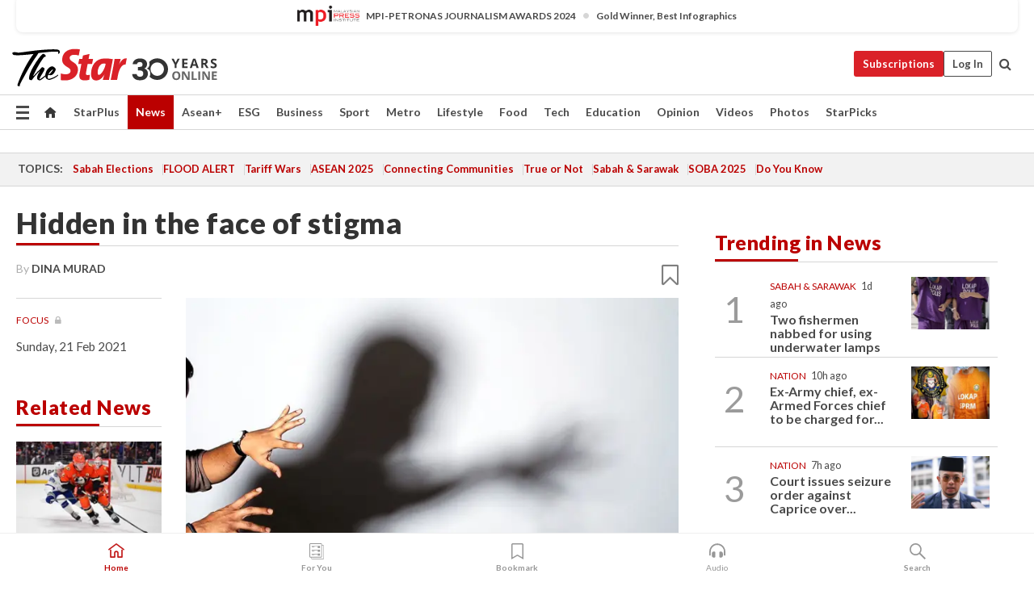

--- FILE ---
content_type: text/html; charset=UTF-8
request_url: https://www.thestar.com.my/news/focus/2021/02/21/hidden-in-the-face-of-stigma
body_size: 70665
content:
<!--default_base.blade.php-->
<!DOCTYPE html>
<html lang="en">
<head>
    	<title>Hidden in the face of stigma | The Star</title>
    <link rel="icon" type="image/png" href="https://cdn.thestar.com.my/Themes/img/favicon.ico" />
    

    <!--START: common.blade.php-->
<meta http-equiv="Content-Type" content="text/html;charset=utf-8"/>
<meta name="ROBOTS" content="index,follow,max-image-preview:large"/>
<meta name="viewport" content="width=device-width, initial-scale=1, minimum-scale=1" />
<meta name="at:customer_id" content="">
<meta name="at:subscription_status" content="Inactive">
<!--END: common.blade.php-->
    
                <!--StandardLayout.additionalGlobalHeadHTML-->


<script type="application/ld+json">
{
"@context": "http://schema.org",
"@type": "NewsArticle",
"headline": "Hidden in the face of stigma",
"articleSection": "News",
"creator": ["DINA MURAD"],
"thumbnailUrl": "https://apicms.thestar.com.my/uploads/images/2021/02/21/1051588.jpg",
"dateCreated": "2021-02-20T16:00:00.000Z", 
"url": "https://www.thestar.com.my/news/focus/2021/02/21/hidden-in-the-face-of-stigma",
"keywords":["\/News\/Focus" , "men", "sexual crimes", "victim"],
"author": {"@type":"Person","name":"DINA MURAD","url":"https:\/\/www.thestar.com.my\/authors?q=DINA+MURAD"},
"image": "https://apicms.thestar.com.my/uploads/images/2021/02/21/1051588.jpg",
"datePublished": "2021-02-20T16:00:00.000Z", 
"dateModified": "2021-02-20T16:41:36.000Z"  
}
</script>
<!--START: article.blade.php test-->

    <!-- Android native install app--> 
    <script>     
        if ('serviceWorker' in navigator) { 
          window.addEventListener('load', function() {
            navigator.serviceWorker.register('/theme_metro/js/sw.js').then(function(registration) {
              // Registration was successful
              console.log('ServiceWorker registration successful with scope: ', registration.scope);
            }, function(err) {
              // registration failed :(
              console.log('ServiceWorker registration failed: ', err);
            });
          });
        }
    </script>
    
    <link rel="manifest" href="/theme_metro/js/manifest.json">
	
	<meta property="fb:app_id" content="121120175250633" />
	<meta property="og:url" content="https://www.thestar.com.my/news/focus/2021/02/21/hidden-in-the-face-of-stigma" />
	<meta property="og:title" content="Hidden in the face of stigma" />
	<meta property="og:description" content="The challenges and social pressures are difficult to bear for male survivors of sexual harassment too — we need to change societal perceptions against gender-based violence." />
	<meta property="og:type" content="article" />
	<meta property="og:locale" content="en_GB" />
	<meta property="og:site_name" content="The Star" />
	<meta property="og:image:width" content="600" />
	<meta property="og:image:height" content="315" />
	<meta property="og:image" content="https://apicms.thestar.com.my/uploads/images/2021/02/21/1051588.jpg" />
     
    <div class="stickyy">
    <div id="installContainer" style="display:none" class="installApp">  
        <button id="btnClose" type="button"> &times; </button> 
        <div id="imgBox"> 
            <img src="/theme_metro/images/TSOL640x100.png" alt="The Star" onclick="false">   
        </div>
        <button id="btnAdd" type="button"> View </button>   
    </div> 
    </div>
    <style>       
        
        div.stickyy {     
            background-color: white;  
            position: sticky !important; 
            z-index: 200 !important; 
        }   
        
/*        @media  only screen and (max-width: 767px){  
            a.navbar-brand.brand-mobile {
                padding-top: 3px !important;
                margin-top: 12px !important;
            }
        }    */
            
        #installContainer {    
            background-color: white;   
            position: initial;
            display: inline-block;    
        }    
        
        #imgBox {  
            margin-left: 30px;  
        } 
        
        #btnAdd {  
            border: 1px solid #d6d6d6; 
            padding: 1px 8px;
            text-align: center;
            text-decoration: none;  
            position:absolute; 
            border-radius: 3px; 
            right:10%;
            top:30%;
        } 

        #btnClose {
            position:absolute; 
            background:none;
            border:none;
            margin:0;
            padding:0; 
            left: 3%;
            top: 10%;
            font-size: 32px;
        }
         
    </style>    

    <script>     
        
        if (navigator.userAgent.match(/Android/i)) {  
            
            let deferredPrompt;
            
            window.addEventListener('beforeinstallprompt', (e) => {  
              e.preventDefault(); 
              deferredPrompt = e;   
              //btnAdd.style.display = 'block';  
              document.getElementById("installContainer").classList.remove("installApp");  
              document.getElementById("installContainer").classList.add("showInstall");
              document.getElementById("installContainer").style.display = "inline";   
              jQuery('div.stickyy').attr("style", "top: 0 !important; padding-bottom: 3px !important;");
              jQuery('#navbar-main.affix').attr("style", "top: 55px !important;"); 
              
              var position = jQuery(window).scrollTop(); 
              jQuery(window).scroll(function() {
                  var scroll = jQuery(window).scrollTop();
                  if(jQuery('#installContainer').hasClass('showInstall')){
                        if(scroll > position) {
                             //when scrolling down
                             if(jQuery('#navbar-main').hasClass('affix')){ 
                                 jQuery('div.stickyy').attr("style", "top: 0 !important; padding-bottom: 3px !important;");   
                                 jQuery('#navbar-main.affix').attr("style", "top: 55px !important;"); 
                             }
                         }
                         else {
                             if(jQuery('#navbar-main').hasClass('affix-top')){ 
                                 jQuery('div.stickyy').removeAttr("style", "top: 0 !important;");   
                                 jQuery('#navbar-main').removeAttr("style", "top: 55px !important;"); 
                             }
                         }
                       position = scroll;
                  }
              });
              
            });  
               
            btnAdd.addEventListener('click', (e) => {     
              deferredPrompt.prompt();  
              deferredPrompt.userChoice
                .then((choiceResult) => {
                  if (choiceResult.outcome === 'accepted') {
                    console.log('User accepted the A2HS prompt');
                  } else { 
                    console.log('User dismissed the A2HS prompt');
                  }  
                  deferredPrompt = null;
                });  
                
            }); 
            
            btnClose.addEventListener('click', function(){     
               document.getElementById('installContainer').style.display = 'none';
               document.getElementById("installContainer").classList.remove("showInstall");
               jQuery('#installContainer').addClass('installApp');  
            });    
            
        }
         
    </script>



<meta name="description" content="The challenges and social pressures are difficult to bear for male survivors of sexual harassment too — we need to change societal perceptions against gender-based violence." />
<meta name="keywords" content="men,sexual crimes,victim" />
<meta name="cXenseParse:smg-keywords" content="men" />
<meta name="cXenseParse:smg-keywords" content="sexual crimes" />
<meta name="cXenseParse:smg-keywords" content="victim" />
<meta name="cXenseParse:smg-brandsafety" content="bs_adult"/>
<meta name="cXenseParse:smg-brandsafety" content="bs_crime"/>
<meta name="pageType" content="article" />
<meta name="url" content="https://www.thestar.com.my/news/focus/2021/02/21/hidden-in-the-face-of-stigma" />
<meta name="datePublished" content="2021-02-21 00:00:00" />
<meta name="dateModified" content="2021-02-21 00:41:36" />
<meta name="author" content="Dina Ahmad Murad" />
<meta name="inLanguage" content="en" />
<meta name="cxenseRandom" content="mkoeylp4qtq57jvhr5b4" />
<meta name="page_type" content="Article"/>
<meta name="content_type" content="Article" />
<meta name="content_id" content="493980" />
<meta name="content_title" content="Hidden in the face of stigma" />
<meta name="content_category" content="News/Focus" />
<meta name="content_category_alt" content="" />
<meta name="content_author" content="Dina Ahmad Murad" />
<meta name="content_sp" content="NA" />
<meta name="content_byline" content="Stories by DINA MURADsunday@thestar.com.my" />
<meta name="content_agency" content="NA" />
<meta name="content_language" content="English" />
<meta name="content_date" content="2021-02-21" />
<meta name="content_tags" content="men,sexual crimes,victim" />
<meta name="content_tier" content="Metered" />
<meta name="content_length" content="Short" />
<meta name="content_exclusive" content="false" />
<meta name="parsely-metadata" content="{&quot;guid&quot;: &quot;493980&quot;, &quot;byline&quot;: &quot;Stories by DINA MURADsunday@thestar.com.my&quot;, &quot;summary&quot;: &quot;The challenges and social pressures are difficult to bear for male survivors of sexual harassment too &mdash; we need to change societal perceptions against gender-based violence.&quot;, &quot;image_url&quot; :&quot;https://apicms.thestar.com.my/uploads/images/2021/02/21/1051588.jpg&quot;,&quot;contain_video&quot;: false,&quot;is_premium&quot;: false,&quot;is_print&quot;: true,&quot;access_type&quot;: &quot;metered&quot; ,&quot;kicker_name&quot;: &quot;Focus&quot;,&quot;kicker_url&quot;: &quot;/news/focus/&quot; } " />
<meta name="thumbnailUrl" content="https://apicms.thestar.com.my/uploads/images/2021/02/21/1051588.jpg" />
<meta property="cXenseParse:author" content="Stories by DINA MURADsunday@thestar.com.my" />
<meta name="cXenseParse:pageclass" content="article" />
<meta name="cXenseParse:smg-accesstype" content="metered" />
<meta name="cXenseParse:recs:publishtime" content="2021-02-21T00:00:00+0800" />
<meta property="article:modified_time" content="2021-02-21T00:41:36+0800" />
<meta name="cXenseParse:articleid" content="493980" />
<meta name="cXenseParse:smg-contenttype" content="Article" />
 
<meta name="cXenseParse:kicker_name" content="Focus" />
<meta name="cXenseParse:kicker_url" content="/news/focus/" />
<meta name="cXenseParse:is_print" content="true" />
<meta name="cXenseParse:is_exclusive" content="false" />
<meta property="article:published_time" content="2021-02-21T00:00:00.000Z" />
<meta property="article:modified_time" content="2021-02-21T00:41:36.000Z"/>
<meta property="article:author" content="Dina Ahmad Murad" />
<meta property="article:section" content="News" />
<meta name="twitter:card" content="summary_large_image" />
<meta name="twitter:title" content="Hidden in the face of stigma" />
<meta name="twitter:description" content="The challenges and social pressures are difficult to bear for male survivors of sexual harassment too — we need to change societal perceptions against gender-based violence." />
<meta name="twitter:image" content="https://apicms.thestar.com.my/uploads/images/2021/02/21/1051588.jpg" />
<meta itemprop="identifier" content="3245460" />
<meta itemprop="headline" content="Hidden in the face of stigma" />
<meta itemprop="pageType" content="article" />
<meta itemprop="articleSection" content="News" />
<meta itemprop="datePublished" content="2021-02-21 00:00:00" />
<meta itemprop="dateModified" content="2021-02-21 00:41:36" />
<meta itemprop="image" content="https://apicms.thestar.com.my/uploads/images/2021/02/21/1051588.jpg" />
<meta name="article_section_name" content="News" />
<meta name="content_sentiment" content="NA" />
<meta name="content_sentiment_magnitude" content="NA" />
<meta name="content_classification_main" content="NA" />
<meta name="content_classification_main_alt" content="NA" />
<meta name="content_classification" content="NA" />
<meta name="content_classification_alt" content="NA" />
<meta name="content_keyword_suggestion" content="NA" />
<link href="https://www.thestar.com.my/news/focus/2021/02/21/hidden-in-the-face-of-stigma" rel="canonical" >


    <input type="hidden" value="zpUCnlfMoMTRuuXU0BZ/3B1i1fRWYPFoa0xiEPiLwRXHx0V1anYHN1CwGMJTWuZCNgmFLMGWMZJxHH9ysR5l6g+UB5mzcup9XIm676YSbypE88LgIVKZsyubvN9JA0c21FSeulUUpXBgCwk8XL2NDQ==" id="hecs">
<!--END: article.blade.php-->            
    <!-- CSRF Token -->
    <meta name="csrf-token" content="CYyRV4RkIABMKqFwiwvelljOvT2xpGgHwBfcqfju">
    <!-- Global Header scripts -->    
     
            
    <!-- Start Header Script -->
<!-- Anti-flicker snippet (recommended) 
<style>.async-hide { opacity: 0 !important} </style>
<script>(function(a,s,y,n,c,h,i,d,e){s.className+=' '+y;h.start=1*new Date;
h.end=i=function(){s.className=s.className.replace(RegExp(' ?'+y),'')};
(a[n]=a[n]||[]).hide=h;setTimeout(function(){i();h.end=null},c);h.timeout=c;
})(window,document.documentElement,'async-hide','dataLayer',4000,
{'GTM-PVM4TH':true});</script> -->
<meta name="apple-itunes-app" content="app-id=428184176">
<link rel="stylesheet" type="text/css" href="https://cdn.thestar.com.my/Themes/css/bootstrap.min.css" />
<link rel="stylesheet" type="text/css" href="https://fonts.googleapis.com/css?family=Lato:300,300i,400,400i,700,700i,900,900i&display=swap" />
<link href="https://fonts.googleapis.com/icon?family=Material+Icons+Round" rel="stylesheet">
<link href="https://fonts.googleapis.com/icon?family=Material+Icons" rel="stylesheet">
<link rel="stylesheet" type="text/css" href="https://cdn.thestar.com.my/Themes/css/tsol2019_pw.min.css?v=20251201" />
<link rel="stylesheet" type="text/css" href="https://cdn.thestar.com.my/Themes/css/story2017.min.css?v=20250324" />
<link rel="stylesheet" type="text/css" href="https://cdn.thestar.com.my/Themes/css/info.min.css" />
<link rel="stylesheet" type="text/css" href="https://cdn.thestar.com.my/Themes/css/bookmark.min.css?v=20201123" />
<link rel="stylesheet" type="text/css" href="https://cdn.thestar.com.my/Themes/css/main.css?v=202501014" />
<link rel="stylesheet" type="text/css" href="https://cdn.thestar.com.my/Themes/css/promo.min.css">
<link rel="stylesheet" type="text/css" media="only screen and (max-width:767px)" href="https://cdn.thestar.com.my/Themes/css/responsive.min.css">
<link rel="stylesheet" type="text/css" href="https://cdn.thestar.com.my/Themes/css/stock.search.min.css" />
<link rel="stylesheet" type="text/css" href="https://cdn.thestar.com.my/Themes/css/font-awesome.min.css" />
<link rel="stylesheet" type="text/css" href="https://cdn.thestar.com.my/GlobalBar/css/global-bar.min.css"/>
<link rel="stylesheet" type="text/css" href="https://cdn.thestar.com.my/Components/Audio/audio.min.css">
<link rel="stylesheet" type="text/css" href="https://cdn.thestar.com.my/Themes/css/owl.carousel.min.css"/>
<link rel="stylesheet" type="text/css" href="https://cdn.thestar.com.my/Themes/css/style.min.css?v=202512031"/>
<link rel="stylesheet" type="text/css" href="https://cdn.thestar.com.my/Themes/css/header-menu.min.css?v=20250428"/>
<link rel="stylesheet" type="text/css" href="https://cdn.thestar.com.my/Themes/css/30-year-anniversary.min.css?v=20250626"/>

<!-- hide globalbar for tablet -->
<style>@media screen and (min-width: 768px) and (max-width: 1024px){
#thestar-global-bar { display: none; }
body { padding-top: 0 !important; }
#navbar-main.affix { top: 0 !important; }
}</style>
<style>
.sassize{--breakpoint:desktop}@media all and (max-width:991px){.sassize{--breakpoint:tablet}}@media all and (max-width:767px){.sassize{--breakpoint:mobile}}
img[src$="default.gif"] { display: none;}
img[src^="https://content.thestar.com.my/smg/settag/name=lotame/tags="] {display:none;}
.masthead {
  background: url(https://cdn.thestar.com.my/Widgets/Masthead/2025/Christmas.png) no-repeat -5px -3px transparent;
}
.masthead-2 {
    position: absolute;
    width: 250px;
    left: 41%;
    right: 41%;
    top: 12px;
}
.anniv-special{
	display:none;
}
@media only screen and (max-width: 991px) {	
    /*50 years special*/
    .anniv-special{
	display:block;
	margin:0 auto;
	text-align:center;
    }
   .anniv-special img{
        height: auto;
        width: 200px;
        margin-top: 12px;
        margin-bottom: 12px;
    }
}
</style>
<!--<script type="text/javascript" async src="https://experience-ap.piano.io/xbuilder/experience/load?aid=Gr82HQx5pj"></script>-->
<script src="//ajax.googleapis.com/ajax/libs/jquery/3.6.0/jquery.min.js"></script>
<!-- HTML5 Shim and Respond.js IE8 support of HTML5 elements and media queries -->
<!-- WARNING: Respond.js doesn't work if you view the page via file:// -->
<!--[if lt IE 9]>
<script src="https://oss.maxcdn.com/libs/html5shiv/3.7.0/html5shiv.js"></script>
<script src="https://oss.maxcdn.com/libs/respond.js/1.4.2/respond.min.js"></script>
<![endif]-->
<script src="https://cdnjs.cloudflare.com/ajax/libs/URI.js/1.18.10/URI.min.js"></script>
<script src="https://cdnjs.cloudflare.com/ajax/libs/moment.js/2.18.1/moment.min.js"></script>
<script src="https://cdnjs.cloudflare.com/ajax/libs/postscribe/2.0.8/postscribe.min.js"></script>
<script src="https://cdn.thestar.com.my/Themes/js/js.cookie.min.js"></script>
<script src="https://cdn.thestar.com.my/Themes/js/jquery.dotdotdot.min.js"></script>
<script src="https://cdn.jsdelivr.net/npm/vue@2.5.12/dist/vue.min.js"></script>
<script src="https://cdnjs.cloudflare.com/ajax/libs/axios/0.19.0/axios.min.js"></script>
<script src="https://cdn.thestar.com.my/Themes/js/Main.min.js"></script>
<script src="https://cdn.thestar.com.my/Themes/js/widget_mixin.min.js"></script>
<script>var my_jquery = jQuery;</script>
<script>jQuery = my_jquery;</script>
<script src="https://cdn.thestar.com.my/Themes/js/slick.min.js" ></script>
<script type="text/javascript" src="https://cdn.thestar.com.my/Themes/js/jquery.unveil.min.js" defer></script>
<script>

			
var KICKER_FREE_MARKUP='<span class="labels labels--free" data-toggle="tooltip" title="" data-original-title="This is a Free article"><i class="fa fa-unlock"></i></span>'
var KICKER_PREMIUM_MARKUP='<span class="biz-icon" data-toggle="tooltip" title="" id="sbp-tip" data-original-title="Premium">Premium</span>';
var KICKER_LOCK_MARKUP='<span class="biz-icon" data-toggle="tooltip" title="" id="sbp-tip" data-original-title="To unlock the article, click on the headline and log in with your StarBiz Premium account or select a membership to join." aria-describedby="tooltip489695">StarBiz Premium</span>';
var KICKER_UNLOCK_MARKUP='<span class="biz-icon"><i class="fa fa-unlock"></i></span>';
var KICKER_LOCK_MARKUP_V2='<span class="labels labels--gray" data-toggle="tooltip" title="" data-original-title="This is a locked article"><i class="fa fa-lock"></i></span>';
</script>
<!-- Cx FB user linking script begin -->
<script type="text/javascript">
  
    function checkFBLogin() {
     if (window.FB && typeof FB.getLoginStatus === 'function') {
 
        FB.getLoginStatus(function(response) {
          if (response.status === 'connected') {
            // Read the FaceBook user ID
            var fbUserId = response.authResponse.userID;
            
          } else {
            setTimeout(checkFBLogin, 1000);
          }
        });
 
      } else {
        setTimeout(checkFBLogin, 1000);
      }
    }
    checkFBLogin();
</script>
<!-- Cx FB user linking script end -->
<script src="https://cdn.thestar.com.my/Themes/js/owl.carousel.min.js"></script>
<script src="https://cdn.thestar.com.my/Themes/js/parsely-onload.min.js"></script>
<script src="https://cdn.thestar.com.my/Themes/js/mediatag.min.js"></script>
<script src="https://cdn.thestar.com.my/Themes/js/mediatagv3.js"></script>
<script src="https://cdn.thestar.com.my/Themes/js/mediahelper.min.js?v=2021002"></script>
<link rel="apple-touch-icon" sizes="57x57" href="https://cdn.thestar.com.my/Themes/img/touch-icon-precomposed.png">
<link rel="apple-touch-icon" sizes="114x114" href="https://cdn.thestar.com.my/Themes/img/touch-icon-iphone.png">
<link rel="apple-touch-icon" sizes="120x120" href="https://cdn.thestar.com.my/Themes/img/touch-icon-120x120.png">
<link rel="apple-touch-icon" sizes="152x152" href="https://cdn.thestar.com.my/Themes/img/touch-icon-ipad.png">
<link rel="apple-touch-icon" sizes="167x167" href="https://cdn.thestar.com.my/Themes/img/touch-icon-iphone-retina.png">
<link rel="apple-touch-icon" sizes="180x180" href="https://cdn.thestar.com.my/Themes/img/touch-icon-ipad-retina.png">
<link rel="apple-touch-icon" sizes="192x192" href="https://cdn.thestar.com.my/Themes/img/touch-icon-192x192.png">
<link rel="stylesheet" type="text/css" href="https://cdn.thestar.com.my/Themes/css/widgettop.min.css" />
<script src="https://cdn.thestar.com.my/Themes/js/widgettop.min.js"></script>
<!--<script type="text/javascript" src="//s7.addthis.com/js/300/addthis_widget.js#pubid=ra-5dfaeb0face4ad17"></script>-->

<!-- Start Deco masthead -->
<script type="text/javascript">
jQuery(document).ready(function(){
var checkDeco = new Date();
var decoStart = new Date("December 8, 2025 00:00:00");
var decoEnd = new Date("December 31, 2025 23:59:59");
if (checkDeco.getTime() > decoStart.getTime() && checkDeco.getTime() < decoEnd.getTime()){
//This is for regular festival masthead
$("#page-header > div >div").attr("class", "container masthead");

}
});
</script>
<!-- End Deco masthead -->
<script>var rmad = false;</script>

<!-- Sharethis-->
<script type='text/javascript' src='https://platform-api.sharethis.com/js/sharethis.js#property=6475dc6e8b790100199499d6&product=sop' async='async'></script>
<link rel="stylesheet" type="text/css" href="https://cdn.thestar.com.my/Themes/css/sharethis.min.css" />

<link rel="stylesheet" type="text/css" href="https://cdn.thestar.com.my/Themes/css/mustwatch.css?v=20260120" />

<!-- Clarity 20241121-->
<script type="text/javascript">
    (function(c,l,a,r,i,t,y){
        c[a]=c[a]||function(){(c[a].q=c[a].q||[]).push(arguments)};
        t=l.createElement(r);t.async=1;t.src="https://www.clarity.ms/tag/"+i;
        y=l.getElementsByTagName(r)[0];y.parentNode.insertBefore(t,y);
    })(window, document, "clarity", "script", "o0x36t4cob");
</script>

<!-- End Header Script -->            <!-- theme includes js_extra.blade.php -->
<script type="text/javascript">
var viewid = Math.round(Math.random() * 100000000000);
function sasiajserver(size,position){
var SAS = JSON.parse(jQuery('meta[name=SAS]').attr("content"));
var rdm2 = Math.round(Math.random() * 100000000000);
return "https://content.thestar.com.my/smg/jserver/viewid=" + viewid +
    "/random=" + rdm2 +
    "/network=SMG/site=TSOL" +
    "/area=" + SAS.area + 
    "/pagetype=" + SAS.pagetype + 
    "/platform=" + sascalcsize() + 
    "/size=" + size +
    "/position=" + position;
}
function sascalcsize(){var b=window.getComputedStyle(document.querySelector(".sassize"));var a=b.getPropertyValue("--breakpoint");return a};
</script>
<!-- Admiral --> 
<script>
             if (typeof pageType !== "undefined")
         {
         if(pageType == "article"){
                var daxsubscriber = false;
          }
       }
        
</script>
<!-- End Admiral -->
<script>
// show or hide login button
var rmad = false;
var isLogin = false;

tkValid = 0;
// 3 = active , subscriber, has ads free
if (tkValid > 0) {
    isLogin = true;
} 
if (tkValid == "3") {
    rmad = true;
}

jQuery(document).ready(function() {
if (tkValid > 0) {
    jQuery('.btn_login').hide();
    jQuery('.login_menu').show();
    jQuery('.m-login-menu').show();
    jQuery('.m-login-button').attr("style", "display: none !important"); // Override css
} else {
    jQuery('.btn_login').show();
    jQuery('.login_menu').hide();
    jQuery('.m-login-button').show();
    jQuery('.m-login-menu').hide();
}
});
</script>
<!-- PPID --> 
<script type="text/javascript">  
    // client id value will be = encrypted(userid)
    // else client id = encrypted GA ID
    var client_id = "cd91e4b8cc71fc46c35e4608358cc1df5faf72f4";
    var re = new RegExp("^([0-9a-zA-Z]{32,150})$|^([0-9a-fA-F]{8}-[0-9a-fA-F]{4}-[0-9a-fA-F]{4}-[0-9a-fA-F]{4}-[0-9a-fA-F]{12})$");
    var userID = "UA-167768859-1" ;
	
			client_id = "cd91e4b8cc71fc46c35e4608358cc1df5faf72f4";
	
    console.log('client_id: '+client_id);
</script>
<!-- End PPID -->

<!-- CDP Web Insight script -->
<script type = "text/javascript" >
   var _portalId = "564891087";
   var _propId = "564997745";

   var _ATM_TRACKING_ASSOCIATE_UTM = 0 ;
   var _CDP_GA_ACCOUNT_TRACKING_ID = "UA-828580-1";

   var _cdp365Analytics = {
      default_event: 0,
      first_party_domain: ".thestar.com.my",
      dims: {
         users: {
            origin_source: "The Star Online"
         }
      }
   };
(function() {
    var w = window;
    if (w.web_event) return;
    var a = window.web_event = function() {
        a.queue.push(arguments);
    }
    a.propId = _propId;
    a.track = a;
    a.queue = [];
    var e = document.createElement("script");
    e.type = "text/javascript", e.async = !0, e.src = "//st-a.cdp.asia/insight.js";
    var t = document.getElementsByTagName("script")[0];
    t.parentNode.insertBefore(e, t)
})(); </script>
<!-- End of CDP Web Insight script -->

<!-- Chartbeat --> 
<script async src="//static.chartbeat.com/js/chartbeat_mab.js"></script>
<script>
    var chbpage_type = jQuery('meta[name=page_type]').attr("content");
    var chbcontentauthor = jQuery('meta[name=content_byline]').attr("content");
    var contentcat = jQuery('meta[name=content_category]').attr("content");
    var contentaltcat = jQuery('meta[name=content_category_alt]').attr("content");
    var chbpagecat = jQuery('meta[name=page_category]').attr("content");
	var chburl = jQuery("meta[property='og:url']").attr("content");
    var chbaltcats;
    var chballcats = '';
    var chbuser_status = 'anon';

    if (typeof chbpage_type !== "undefined") {

    if (chbpage_type.toLowerCase() == "article" || chbpage_type.toLowerCase() == "category" || chbpage_type.toLowerCase() == "photo listing" ||  chbpage_type.toLowerCase() == "photo gallery") {

        if (typeof chbcontentauthor !== "undefined") {
            if (chbcontentauthor === 'NA') {
                chbcontentauthor = '';
            }
            //else if (chbcontentauthor.indexOf('By') > -1) {
            //chbcontentauthor = chbcontentauthor.replace('By', '');
            //chbcontentauthor = chbcontentauthor.trim();
            //}
            //else if (chbcontentauthor.indexOf('by') > -1) {
            //chbcontentauthor = chbcontentauthor.replace('by', '');
            //chbcontentauthor = chbcontentauthor.trim();
            //}
        } else {
            chbcontentauthor = '';
        }

        if (typeof chbpagecat !== "undefined") {            
            if (chbpagecat === 'NA') {
                chbpagecat = '';
            }

            if (chbpagecat.toLowerCase() === 'starpicks') {
                chbpagecat = 'StarPicks';
            }

            if (chbpagecat.toLowerCase() === 'starplus') {
                chbpagecat = 'StarPlus';
            }

            if (chbpagecat.toLowerCase() === 'aseanplus') {
                chbpagecat = 'AseanPlus';
            }
			
        } else {
            chbpagecat = '';
        }

        if (typeof contentcat !== "undefined") {
            contentcat = cleanContentCategories(contentcat);
            contentcat = contentcat.split('/').join(','); 
        }else{
            contentcat = '';
        }
        if (typeof contentaltcat !== "undefined") {
            contentaltcat = cleanContentCategories(contentaltcat);
            contentaltcat = contentaltcat.split('/').join(','); 
        }else{
            contentaltcat = '';
        }

        if (chbpage_type.toLowerCase() == "category") {
            chballcats = chbpagecat;
        } else if (chbpage_type.toLowerCase() == "photo listing" || chbpage_type.toLowerCase() == "photo gallery") {
            chballcats = 'Photos';
        } else {
            if (contentaltcat !== '') {
                chballcats = contentcat + ',' + contentaltcat; 
            } else {
                chballcats = contentcat;
            }
            
            var customname = ""; 
            var columnName = ""; 
            if( columnName != '' ){
                if( chballcats.toLowerCase().includes("lifestyle,viewpoints"))
                    chballcats = chballcats.replace(/lifestyle,viewpoints/gi, "Lifestyle,Viewpoints," + columnName);
                else if (chballcats.toLowerCase().includes("opinion,columnists"))
                    chballcats = chballcats.replace(/opinion,columnists/gi, "Opinion,Columnists," + columnName);
                else if (chballcats.toLowerCase().includes("sport,say what"))
                    chballcats = chballcats.replace(/sport,say what/gi, "Sport,Say What," + columnName);
                else if (chballcats.toLowerCase().includes("business,insight"))
                    chballcats = chballcats.replace(/business,insight/gi, "Business,Insight," + columnName);
                else if (chballcats.toLowerCase().includes("food,food for thought"))    
                    chballcats = chballcats.replace(/food,food for thought/gi, "Food,Food For Thought," + columnName);
                else if (chballcats.toLowerCase().includes("metro,views"))    
                    chballcats = chballcats.replace(/metro,views/gi, "Metro,Views," + columnName);
                else if (chballcats.toLowerCase().includes("tech,tech thoughts"))    
                    chballcats = chballcats.replace(/tech,tech thoughts/gi, "Tech,Tech Thoughts," + columnName);
            }
        }
    } else if (chbpage_type.toLowerCase() == "subcategory") {
        var pageCat = jQuery('meta[name=page_category]').attr("content");
		var customname = ""; 

                    chballcats = pageCat.split('/').join(',').replace("And", "&").replace("#", "");
                    chbcontentauthor = '';
			
    } else if (chbpage_type.toLowerCase() == "tag") {
        var pageCat = jQuery('meta[name=page_tag]').attr("content");
        chballcats = pageCat;
        chbcontentauthor = '';
    } else {
        chbcontentauthor = '';
        chballcats = '';
    }
} else {
    chbcontentauthor = '';
    chballcats = '';
}
	 
	if (chbcontentauthor != '')
    {
        chbcontentauthor = chbcontentauthor.replace(/\b and \b/i, ",");
        chbcontentauthor = chbcontentauthor.replace(/[^@\s]*@[^@\s]*\.[^@\s]*/, "");
        chbcontentauthor = chbcontentauthor.replace(/([^\v]+) \bBy\b | *\bBy\b/i, "");
		chbcontentauthor = chbcontentauthor.replace(/\s*,\s*/g, ",");
        chbcontentauthor = chbcontentauthor.trim();
    }

    chballcats = cleanContentCategories(chballcats);
	
     
        if (isLogin==true) {
            chbuser_status = 'lgdin';
        }else{
            chbuser_status = 'anon';
        } 
    
    function cleanContentCategories(content){
        //all page_types
        content = content.replace(/starpicks/gi, 'StarPicks');
        content = content.replace(/starplus/gi, 'StarPlus');
        content = content.replace(/aseanplus/gi, 'AseanPlus');
        content = content.replace(/&#039;/gi, "'");
        //article page_types
        content = content.replace(/lifestyle\/entertainment/gi, 'Lifestyle,Entertainment & Style,Entertainment');
        content = content.replace(/lifestyle\/style/gi,         'Lifestyle,Entertainment & Style,Style');
        content = content.replace(/lifestyle\/people/gi,        'Lifestyle,People & Living,People');
        content = content.replace(/lifestyle\/living/gi,        'Lifestyle,People & Living,Living');
        content = content.replace(/lifestyle\/travel/gi,        'Lifestyle,Travel & Culture,Travel');
        content = content.replace(/lifestyle\/culture/gi,       'Lifestyle,Travel & Culture,Culture');
        content = content.replace(/lifestyle\/health/gi,        'Lifestyle,Health & Family,Health');
        content = content.replace(/lifestyle\/family/gi,        'Lifestyle,Health & Family,Family');
        content = content.replace(/sport\/others/gi, 'Sport/Other Sports');
        //subcategory page_types
        if(!content.includes('Other Sports')){
            content = content.replace(/Other Sport/gi, 'Other Sports');
        }

        var result = content;
        result = removeLastChar(result, ',');
        return result;
    }

    function removeLastChar(str,charStr){
        var lastChar = str[str.length -1];
        if(lastChar == charStr){
            str = str.slice(0, -1);
        }
        return str;
    }
	 
	 (function() {
                /** CONFIGURATION START **/
                var _sf_async_config = window._sf_async_config = (window._sf_async_config || {});
                _sf_async_config.uid = 66903;
                _sf_async_config.domain = 'thestar.com.my';
                _sf_async_config.flickerControl = false;
                /*_sf_async_config.useCanonical = true;
                _sf_async_config.useCanonicalDomain = true;*/
				_sf_async_config.path = chburl;
                _sf_async_config.sections = chballcats;
                _sf_async_config.authors = chbcontentauthor;
				_sf_async_config.articleBlockSelector = 'div.in-sec-story,div.focus-story,div.list-listing';

                var _cbq = window._cbq = (window._cbq || []);
                _cbq.push(['_acct', chbuser_status]);

                /** CONFIGURATION END **/
                function loadChartbeat() {
                    var e = document.createElement('script');
                    var n = document.getElementsByTagName('script')[0];
                    e.type = 'text/javascript';
                    e.async = true;
                    e.src = '//static.chartbeat.com/js/chartbeat.js';
                    n.parentNode.insertBefore(e, n);
                }
                loadChartbeat();
        })();
</script>
<!-- End Chartbeat -->        <!-- resources common css_includes.blade.php -->        
    <!-- theme includes css_includes.blade.php -->            <!-- Widget CSS links -->
        <link type="text/css" rel="stylesheet" href="/theme_metro/widgets/article-details/article-details.css"/>
        <!-- Page Header scripts -->
<link href="https://cdn.thestar.com.my/Themes/css/print_v2.css" rel="stylesheet" type="text/css">
<!--<script async src="https://securepubads.g.doubleclick.net/tag/js/gpt.js"></script>
<script async src='//cdn.thestar.com.my/Themes/js/prebid.js'></script>-->
<script async src="https://platform.twitter.com/widgets.js" charset="utf-8"></script>
<script>
if (!rmad) {
  var sectionName = $('meta[name=article_section_name]').attr("content");
  document.write('<scr');
  document.write('ipt src="https://cdn.thestar.com.my/Themes/js/gpt/' + sectionName + 'Story.js?v=20251016_1">');
  document.write("</scr");
  document.write("ipt>");
}

</script>
<script type="text/javascript" src="https://cdn.thestar.com.my/Themes/js/story.min.js?v=20250922" defer></script>
<script type="text/javascript" src="/theme_metro/js/trendingParsely.js"></script>

<!-- Start of Survicate (www.survicate.com) code -->
<script type="text/javascript">
  //(function (w) {
    //var s = document.createElement('script');
    //s.src = '//survey.survicate.com/workspaces/40636b6a623c41a574580c19efa630b6/web_surveys.js';
    //s.async = true;
    //var e = document.getElementsByTagName('script')[0];
    //e.parentNode.insertBefore(s, e);
  //})(window);
</script>
<!-- End of Survicate code -->
<style>.video-container{margin-top:10px;}</style>
<!--<script async src="https://cdn.thestar.com.my/Themes/js/uraapi.min.js"></script>-->

<!--<script src="https://www.thestar.com.my/theme_metro/js/nexus_daily_checkin.js"></script> -->

    <script>
        window.Laravel = {"csrfToken":"CYyRV4RkIABMKqFwiwvelljOvT2xpGgHwBfcqfju"}
        var IMAGE_URL = 'https://apicms.thestar.com.my/';
    </script> 
    
</head>

    <body>
        <div class='sassize'></div>
    <!-- Main THEME Content -->
    <!-- page content -->
        <div class="widgettop" id="widgettop" style="display:none;">        
    <div class="flex-container ">
        <div class="firinfo"></div>
        <div class="close">   
            <img id="closeButton" src="https://cdn.thestar.com.my/Themes/img/close.png">
        </div>
    </div>
</div>    <!-- HEADER OF THEME -->
<div id="award-container" class="container" style="display: none;"></div>
<script>
    // hide award container if on /awards page
    if (window.location.pathname === '/awards' || window.location.pathname === '/awards/') {
        document.getElementById('award-container').style.display = 'none';
    } else {
        fetch('https://cdn.thestar.com.my/Components/AwardHighlight/award-highlight.txt' + "?v=" + Date.now())
        .then(response => response.text())
        .then(html => {
            const awardContainer = document.getElementById('award-container');
            awardContainer.innerHTML = html;
            const scripts = awardContainer.getElementsByTagName('script');
            for (let script of scripts) {
            eval(script.innerHTML);
            }
            // Wait for async script to set image src, then wait for image to load
            const checkImage = () => {
                const img = awardContainer.querySelector('.award-icon');
                if (img && img.src && img.src !== window.location.href) {
                    if (img.complete) {
                        awardContainer.style.display = '';
                    } else {
                        img.onload = () => awardContainer.style.display = '';
                        img.onerror = () => awardContainer.style.display = 'none';
                    }
                } else {
                    setTimeout(checkImage, 50);
                }
            };
            checkImage();
        })
        .catch(error => console.error('Error loading award:', error));
    }
</script>

<!-- header_menu -->
<header id="page-header">
    <div class="branding">
        <div class="container">
            <a class="navbar-brand brand-prime" href="/"
               data-list-type="Header"
               data-content-type="Navigation"
               data-content-title="The Star Online"
               data-content-id="https://www.thestar.com.my">
			    <svg class="icon" width="256" height="50" role="img" aria-label="the star online">
                    <image xlink:href="https://cdn.thestar.com.my/Themes/img/logo-tsol-30yrs.svg" src="https://cdn.thestar.com.my/Themes/img/logo-tsol-30yrs.svg" width="256" height="50" border="0"></image>
                </svg>
                <!--<svg class="icon" width="150" height="50" role="img" aria-label="the star online">
                    <image xlink:href="https://cdn.thestar.com.my/Themes/img/logo-tsol-fullv3.svg" src="https://cdn.thestar.com.my/Themes/img/logo-tsol-logov3.png" width="150" height="50" border="0"></image>
                </svg>-->
            </a>
			<div id="iconDesktop" style="display: none"></div>
            <ul class="nav social-branding right">
<!--                <li>
                    <a href="https://newsstand.thestar.com.my/epaper/" target="_blank" class="epaper"
                       data-list-type="Header"
                       data-content-type="App Download"
                       data-content-title="ePaper"
                       data-content-id="https://newsstand.thestar.com.my/epaper/ ">
                        <i class="icon sprite-icon"></i> The Star ePaper
                    </a>
                </li>-->
                                <li class="dropdown dropdown--subscribe top-bar">
                    <a  class="btn--subscribe"
                        data-list-type="Header"
                        data-content-type="Navigation"
                        data-content-title="Subscription"
                        data-content-id="https://www.thestar.com.my/subscription" href="/subscription">Subscriptions</a>
                </li>
                                                 <li id="btn_login" class="btn-login">
                     <a class="login" href="https://sso.thestar.com.my/?lng=en&amp;channel=1&amp;ru=HNQ8Auw31qgZZU47ZjHUhHKJStkK3H51/pPcFdJ1gQ9cFgPiSalasDvF6DeumuZwrPFzdYjofJj9eX1n44olyq46gmxxzCJ0VT3FA3XzR3vTN4325tZYIzfBS/2ntRoHyhfCMfn2L0ghY03i8JZocK9S4imvj6p9BELDOOnUooQBUBcFpc9C0vtKRgN6NOdN4HFioCJ1BBQOLSfM//ZI2g=="
                        data-list-type="Header"
                        data-content-type="Outbound Referral"
                        data-content-title="Log In"
                        data-content-id="https://sso.thestar.com.my/?lng=en&amp;channel=1&amp;ru=HNQ8Auw31qgZZU47ZjHUhHKJStkK3H51/pPcFdJ1gQ9cFgPiSalasDvF6DeumuZwrPFzdYjofJj9eX1n44olyq46gmxxzCJ0VT3FA3XzR3vTN4325tZYIzfBS/2ntRoHyhfCMfn2L0ghY03i8JZocK9S4imvj6p9BELDOOnUooQBUBcFpc9C0vtKRgN6NOdN4HFioCJ1BBQOLSfM//ZI2g==">
                        Log In
                     </a>
                 </li>
                                 <li id="login_menu" class="dropdown top-bar" style="display:none;">
                        <a id="hllogin" class="log-in-light"><i class="material-icons-round person">person</i></a>
                        <ul class="dropdown-menu log-in 123">
                                                    <li>
                                <a href="https://login.thestar.com.my/accountinfo/profile.aspx" target="_blank"
                                   data-list-type="Profile Management"
                                   data-content-type="Manage Profile"
                                   data-content-title="https://login.thestar.com.my/accountinfo/profile.aspx">Manage Profile
                                </a>
                            </li>
                            <li>
                                <a href="https://login.thestar.com.my/accountinfo/changepassword.aspx" target="_blank"
                                   data-list-type="Profile Management"
                                   data-content-type="Change Password"
                                   data-content-title="https://login.thestar.com.my/accountinfo/changepassword.aspx">Change Password
                                </a>
                            </li>
                            <li>
                                <a href="https://login.thestar.com.my/accountinfo/sessions.aspx" target="_blank"
                                   data-list-type="Profile Management"
                                   data-content-type="Manage Logins"
                                   data-content-title="https://login.thestar.com.my/accountinfo/sessions.aspx">Manage Logins
                                </a>
                            </li>
                            <li style="border-top:1px solid #d6d6d6">
                                <a href="https://login.thestar.com.my/accountinfo/subscriptioninfo.aspx" target="_blank"
                                   data-list-type="Profile Management"
                                   data-content-type="Manage Subscription"
                                   data-content-title="https://login.thestar.com.my/accountinfo/subscriptioninfo.aspx">Manage Subscription
                                </a>
                            </li>
                            <li>
                                <a href="https://login.thestar.com.my/accountinfo/transhistory.aspx" target="_blank"
                                   data-list-type="Profile Management"
                                   data-content-type="Transaction History"
                                   data-content-title="https://login.thestar.com.my/accountinfo/transhistory.aspx">Transaction History
                                </a>
                            </li>
                            <li>
                                <a href="https://login.thestar.com.my/accountinfo/billing.aspx" target="_blank"
                                   data-list-type="Profile Management"
                                   data-content-type="Manage Billing Info"
                                   data-content-title="https://login.thestar.com.my/accountinfo/billing.aspx">Manage Billing Info
                                </a>
                            </li>
                                                                                    <li style="border-top:1px solid #d6d6d6">
                                <a href="https://www.thestar.com.my/foryou/edit"
                                   data-list-type="Profile Management"
                                   data-content-type="Manage For You"
                                   data-content-title="https://www.thestar.com.my/foryou/edit">Manage For You
                                </a>
                            </li>
                            <li style="border-bottom:1px solid #d6d6d6">
                                <a href="https://www.thestar.com.my/saved-articles"
                                   data-list-type="Profile Management"
                                   data-content-type="Manage Bookmarks"
                                   data-content-title="https://www.thestar.com.my/saved-articles">Manage Bookmarks
                                </a>
                            </li>
                                                                                    <li>
                                <a href="https://www.thestar.com.my/subscribe"
                                   data-list-type="Profile Management"
                                   data-content-type="Package & Pricing"
                                   data-content-title="https://www.thestar.com.my/subscribe">Package & Pricing
                                </a>
                            </li>
                                                        <li>
                                <a href="https://www.thestar.com.my/faqs/"
                                   data-list-type="Profile Management"
                                   data-content-type="FAQs"
                                   data-content-title="https://www.thestar.com.my/faqs/">FAQs
                                </a>
                            </li>
                            <li class="log-out">
                                <a href="#" onclick="logout();"
                                   data-list-type="Profile Management"
                                   data-content-type="Log Out"
                                   data-content-title="https://www.thestar.com.my">Log Out
                                </a>
                            </li>
                        </ul>
                    </li>
                     <li class="hidden-xs hidden-sm">
                            <label for="queryly_toggle" style="cursor: pointer;">
							<div class="top-search">
                               <i class="fa fa-search"></i>
							  </div>
                            </label>
                    </li>
            </ul>
        </div>
    </div>
    <nav id="navbar-main" class="navbar navbar-custom" data-spy="affix" data-offset-top="197">
        <div class="container">
            <div class="navbar-header">
                <button type="button" class="navbar-toggle left" data-toggle="collapse" data-target="#tsolmobar" id="btnmobmega">
                <span class="sr-only">Toggle navigation</span>
                <span class="icon-bar"></span>
                <span class="icon-bar"></span>
                <span class="icon-bar"></span>
                <i class="icon-x fa fa-times"></i>
                </button>
                <a class="navbar-brand brand-mobile left" href="/"
                   data-list-type="Header"
                   data-content-type="Navigation"
                   data-content-title="The Star Online"
                   data-content-id="https://www.thestar.com.my">
				   <svg class="icon logo-default" role="img" aria-label="the star online" height="28" width="148">
                        <image width="148" height="28" border="0" xmlns:xlink="http://www.w3.org/1999/xlink" xlink:href="https://cdn.thestar.com.my/Themes/img/logo-tsol-30yrs.svg" src="https://cdn.thestar.com.my/Themes/img/logo-tsol-30yrs.svg"></image>
                    </svg>
                    <svg class="icon logo-small" role="img" aria-label="the star online" height="28" width="84">
                        <image width="84" height="28" border="0" xmlns:xlink="http://www.w3.org/1999/xlink" xlink:href="https://cdn.thestar.com.my/Themes/img/logo-tsol-fullv3.svg" src="https://cdn.thestar.com.my/Themes/img/logo-tsol-logov3.png"></image>
                    </svg>
                    <!--<svg class="icon" role="img" aria-label="the star online" height="28" width="84">
                        <image width="84" height="28" border="0" xmlns:xlink="http://www.w3.org/1999/xlink" xlink:href="https://cdn.thestar.com.my/Themes/img/logo-tsol-fullv3.svg" src="https://cdn.thestar.com.my/Themes/img/logo-tsol-logov3.png"></image>
                    </svg>-->
                </a>
				 <div id="iconMobile" style="display: none"></div>
            </div>
            <div id="tsolnavbar">
                <ul class="nav navbar-nav navbar-left">
                    <li class="show-sd">
                        <button type="button" class="mega-nav-toggle navbar-toggle collapsed hidden-xs" data-toggle="collapse" data-target="#bs-example-navbar-collapse-1" aria-expanded="false">
                            <span class="sr-only">Toggle navigation</span>
                            <span class="icon-bar"></span>
                            <span class="icon-bar"></span>
                            <span class="icon-bar"></span>
                            <i class="icon-x fa fa-times"></i>
                        </button>
                    </li>
                                                            <li >
                                        <a id="navi-home" class="home-light" target="" onclick="ga('send', 'event' , 'TSOL NAVI' , 'Standard' , '/Home/' ); " href="/"
                       data-list-type="Header"
                       data-content-type="Navigation"
                       data-content-title="Home"
                       data-content-id="https://www.thestar.com.my">
                    <i class="icon sprite-icon"></i>
                    </a>
                                        </li>
                                                            <li class=dropdown>
                                        <a id="navi-starplus" class="starplus" target="" onclick="ga('send', 'event' , 'TSOL NAVI' , 'Standard' , '/StarPlus/' ); " href="/starplus"
                       data-list-type="Header"
                       data-content-type="Navigation"
                       data-content-title="StarPlus"
                       data-content-id="https://www.thestar.com.my/starplus">
                    StarPlus
                    </a>
                                        </li>
                                                            <li class=dropdown>
                                        <a id="navi-news" class="news" target="" onclick="ga('send', 'event' , 'TSOL NAVI' , 'Standard' , '/News/' ); " href="/news"
                       data-list-type="Header"
                       data-content-type="Navigation"
                       data-content-title="News"
                       data-content-id="https://www.thestar.com.my/news">
                    News
                    </a>
                                        </li>
                                                            <li class=dropdown>
                                        <a id="navi-asean+" class="asean+" target="" onclick="ga('send', 'event' , 'TSOL NAVI' , 'Standard' , '/AseanPlus/' ); " href="/aseanplus"
                       data-list-type="Header"
                       data-content-type="Navigation"
                       data-content-title="Asean+"
                       data-content-id="https://www.thestar.com.my/aseanplus">
                    Asean+
                    </a>
                                        </li>
                                                            <li class=dropdown>
                                        <a id="navi-esg" class="esg" target="" onclick="ga('send', 'event' , 'TSOL NAVI' , 'Standard' , '/ESG/' ); " href="/esg"
                       data-list-type="Header"
                       data-content-type="Navigation"
                       data-content-title="ESG"
                       data-content-id="https://www.thestar.com.my/esg">
                    ESG
                    </a>
                                        </li>
                                                            <li class=dropdown>
                                        <a id="navi-business" class="business" target="" onclick="ga('send', 'event' , 'TSOL NAVI' , 'Standard' , '/Business/' ); " href="/business"
                       data-list-type="Header"
                       data-content-type="Navigation"
                       data-content-title="Business"
                       data-content-id="https://www.thestar.com.my/business">
                    Business
                    </a>
                                        </li>
                                                            <li class=dropdown>
                                        <a id="navi-sport" class="sport" target="" onclick="ga('send', 'event' , 'TSOL NAVI' , 'Standard' , '/Sport/' ); " href="/sport"
                       data-list-type="Header"
                       data-content-type="Navigation"
                       data-content-title="Sport"
                       data-content-id="https://www.thestar.com.my/sport">
                    Sport
                    </a>
                                        </li>
                                                            <li class=dropdown>
                                        <a id="navi-metro" class="metro" target="" onclick="ga('send', 'event' , 'TSOL NAVI' , 'Standard' , '/Metro/' ); " href="/metro"
                       data-list-type="Header"
                       data-content-type="Navigation"
                       data-content-title="Metro"
                       data-content-id="https://www.thestar.com.my/metro">
                    Metro
                    </a>
                                        </li>
                                                            <li class=dropdown>
                                        <a id="navi-lifestyle" class="lifestyle" target="" onclick="ga('send', 'event' , 'TSOL NAVI' , 'Standard' , '/Lifestyle/' ); " href="/lifestyle"
                       data-list-type="Header"
                       data-content-type="Navigation"
                       data-content-title="Lifestyle"
                       data-content-id="https://www.thestar.com.my/lifestyle">
                    Lifestyle
                    </a>
                                        </li>
                                                            <li class=dropdown>
                                        <a id="navi-food" class="food" target="" onclick="ga('send', 'event' , 'TSOL NAVI' , 'Standard' , '/Food/' ); " href="/food"
                       data-list-type="Header"
                       data-content-type="Navigation"
                       data-content-title="Food"
                       data-content-id="https://www.thestar.com.my/food">
                    Food
                    </a>
                                        </li>
                                                            <li class=dropdown>
                                        <a id="navi-tech" class="tech" target="" onclick="ga('send', 'event' , 'TSOL NAVI' , 'Standard' , '/Tech/' ); " href="/tech"
                       data-list-type="Header"
                       data-content-type="Navigation"
                       data-content-title="Tech"
                       data-content-id="https://www.thestar.com.my/tech">
                    Tech
                    </a>
                                        </li>
                                                            <li class=dropdown>
                                        <a id="navi-education" class="education" target="" onclick="ga('send', 'event' , 'TSOL NAVI' , 'Standard' , '/Education/' ); " href="/education"
                       data-list-type="Header"
                       data-content-type="Navigation"
                       data-content-title="Education"
                       data-content-id="https://www.thestar.com.my/education">
                    Education
                    </a>
                                        </li>
                                                            <li class=dropdown>
                                        <a id="navi-opinion" class="opinion" target="" onclick="ga('send', 'event' , 'TSOL NAVI' , 'Standard' , '/Opinion/' ); " href="/opinion"
                       data-list-type="Header"
                       data-content-type="Navigation"
                       data-content-title="Opinion"
                       data-content-id="https://www.thestar.com.my/opinion">
                    Opinion
                    </a>
                                        </li>
                                                            <li class=dropdown>
                                        <a id="navi-videos" class="videos" target="_blank" onclick="ga('send', 'event' , 'TSOL NAVI' , 'Standard' , 'https://www.thestartv.com/c/news' ); " href="https://www.thestartv.com/c/news" style=""
                       data-list-type="Header"
                       data-content-type="Outbound Referral"
                       data-content-title="Videos"
                       data-content-id="https://www.thestartv.com/c/news">
                    Videos
                    </a>
                                        </li>
                                                            <li class=dropdown>
                                        <a id="navi-photos" class="photos" target="" onclick="ga('send', 'event' , 'TSOL NAVI' , 'Standard' , '/Photos/' ); " href="/photos"
                       data-list-type="Header"
                       data-content-type="Navigation"
                       data-content-title="Photos"
                       data-content-id="https://www.thestar.com.my/photos">
                    Photos
                    </a>
                                        </li>
                                                            <li class=dropdown>
                                        <a id="navi-starpicks" class="starpicks" target="" onclick="ga('send', 'event' , 'TSOL NAVI' , 'Standard' , '/StarPicks/' ); " href="/starpicks"
                       data-list-type="Header"
                       data-content-type="Navigation"
                       data-content-title="StarPicks"
                       data-content-id="https://www.thestar.com.my/starpicks">
                    StarPicks
                    </a>
                                        </li>
                                    </ul>
            </div>
            <ul class="nav navbar-nav navbar-right">
                                 <li class="hidden-lg dropdown dropdown--subscribe">
                    <a class="btn--subscribe" role="button" data-list-type="Header"
 data-content-type="Navigation"
data-content-title="Subscription"
data-content-id="https://www.thestar.com.my/subscription" href="/subscription">Subscriptions</a>
                </li>
                                <li id="btn_login" class="m-login-button hidden-md hidden-lg" style="display: none;">
                                        <a class="login bttn bttn--log" href="https://sso.thestar.com.my/?lng=en&amp;channel=1&amp;ru=HNQ8Auw31qgZZU47ZjHUhHKJStkK3H51/pPcFdJ1gQ9cFgPiSalasDvF6DeumuZwrPFzdYjofJj9eX1n44olyq46gmxxzCJ0VT3FA3XzR3vTN4325tZYIzfBS/2ntRoHyhfCMfn2L0ghY03i8JZocK9S4imvj6p9BELDOOnUooQBUBcFpc9C0vtKRgN6NOdN4HFioCJ1BBQOLSfM//ZI2g=="
                       data-list-type="Header"
                       data-content-type="Outbound Referral"
                       data-content-title="Log In"
                       data-content-id="https://sso.thestar.com.my/?lng=en&amp;channel=1&amp;ru=HNQ8Auw31qgZZU47ZjHUhHKJStkK3H51/pPcFdJ1gQ9cFgPiSalasDvF6DeumuZwrPFzdYjofJj9eX1n44olyq46gmxxzCJ0VT3FA3XzR3vTN4325tZYIzfBS/2ntRoHyhfCMfn2L0ghY03i8JZocK9S4imvj6p9BELDOOnUooQBUBcFpc9C0vtKRgN6NOdN4HFioCJ1BBQOLSfM//ZI2g==">Log In
                    </a>
                                    </li>
                <li id="login_menu" class="m-login-menu hidden-md hidden-lg" style="display:none;">
                    <a id="hllogin" class="log-in" onclick="toggleDrop()"><i class="material-icons-round person">person</i></a>
                    <ul class="dropdown-menu log-in" id="loginDrop" style="display: none;">
                                                <li>
                            <a href="https://login.thestar.com.my/accountinfo/profile.aspx" target="_blank"
                               data-list-type="Profile Management"
                               data-content-type="Manage Profile"
                               data-content-title="https://login.thestar.com.my/accountinfo/profile.aspx">Manage Profile
                            </a>
                        </li>
                        <li>
                            <a href="https://login.thestar.com.my/accountinfo/changepassword.aspx" target="_blank"
                               data-list-type="Profile Management"
                               data-content-type="Change Password"
                               data-content-title="https://login.thestar.com.my/accountinfo/changepassword.aspx">Change Password
                            </a>
                        </li>
                        <li>
                            <a href="https://login.thestar.com.my/accountinfo/sessions.aspx" target="_blank"
                               data-list-type="Profile Management"
                               data-content-type="Manage Logins"
                               data-content-title="https://login.thestar.com.my/accountinfo/sessions.aspx">Manage Logins
                            </a>
                        </li>
                        <li style="border-top:1px solid #d6d6d6">
                            <a href="https://login.thestar.com.my/accountinfo/subscriptioninfo.aspx" target="_blank"
                               data-list-type="Profile Management"
                               data-content-type="Manage Subscription"
                               data-content-title="https://login.thestar.com.my/accountinfo/subscriptioninfo.aspx">Manage Subscription
                            </a>
                        </li>
                        <li>
                            <a href="https://login.thestar.com.my/accountinfo/transhistory.aspx" target="_blank"
                               data-list-type="Profile Management"
                               data-content-type="Transaction History"
                               data-content-title="https://login.thestar.com.my/accountinfo/transhistory.aspx">Transaction History
                            </a>
                        </li>
                        <li>
                            <a href="https://login.thestar.com.my/accountinfo/billing.aspx" target="_blank"
                               data-list-type="Profile Management"
                               data-content-type="Manage Billing Info"
                               data-content-title="https://login.thestar.com.my/accountinfo/billing.aspx">Manage Billing Info
                            </a>
                        </li>
                                                                        <li style="border-top:1px solid #d6d6d6">
                            <a href="https://www.thestar.com.my/foryou/edit"
                               data-list-type="Profile Management"
                               data-content-type="Manage For You"
                               data-content-title="https://www.thestar.com.my/foryou/edit">Manage For You
                            </a>
                        </li>
                        <li style="border-bottom:1px solid #d6d6d6">
                            <a href="https://www.thestar.com.my/saved-articles"
                               data-list-type="Profile Management"
                               data-content-type="Manage Bookmarks"
                               data-content-title="https://www.thestar.com.my/saved-articles">Manage Bookmarks
                            </a>
                        </li>
                                                                        <li>
                            <a href="https://www.thestar.com.my/subscribe"
                               data-list-type="Profile Management"
                               data-content-type="Package & Pricing"
                               data-content-title="https://www.thestar.com.my/subscribe">Package & Pricing
                            </a>
                        </li>
                                                <li>
                            <a href="https://www.thestar.com.my/faqs/"
                               data-list-type="Profile Management"
                               data-content-type="FAQs"
                               data-content-title="https://www.thestar.com.my/faqs/">FAQs
                            </a>
                        </li>
                        <li class="log-out">
                            <a href="#" onclick="logout();"
                               data-list-type="Profile Management"
                               data-content-type="Log Out"
                               data-content-title="https://www.thestar.com.my">Log Out
                            </a>
                        </li>
                    </ul>
                </li>
                <li class="hidden-xs hidden-sm" id="navisearch" style="display:none;">
                    
                        <label for="queryly_toggle" style="cursor: pointer;">
						<div class="login-search">
                            <i class="fa fa-search"></i>
						</div>
                        </label>
                </li>
            </ul>
        </div>


		<nav class="header__nav-mega nav nav--mega" style="display:none;">
             <form role="search" method="post" id="searchform2" class="form form--search border-b show--tablet-f">
                                <div class="input-group">
                                    <input type="text" id="qTextBox2" class="form-control" placeholder="What are you looking for?" onkeypress="searchKeyPress(event, 'btnSearch2' ); ">
                                    <div id="qStockCodeHolder">
                                        <input type="hidden" id="qStockCodeVal2" value="">
                                    </div>
                                    <div class="input-group-btn2">
                                        <input class="btn btn-default" style="font-weight: bold; border-radius: 0px;line-height: 21px;font-size:14px;" type="button" id="btnSearch2" value="Search" onclick="jQuery('#qTextBox2').addClass('loadinggif'); post('/search/', { query: document.getElementById('qTextBox2').value}, 'get');ga('send', 'event', 'TSOL NAVI', 'Extra-Panel', 'Search Button'); ">
                                    </div>
                         </div>
             </form>

                <ul class="nav__content">

                     
                                        

                            
                            	<li>
                                <a href="/" class="nav__title" target="_self"
                                   data-list-type="Header Mega Menu"
                                   data-content-type="Navigation"
                                   data-content-title="Home"
                                   data-content-id="https://www.thestar.com.my">Home
                                </a>
                                                                                    </li>
                                        

                                                                                    <li>
                            <a class="nav__title" target=""  href="/starplus"
                               data-list-type="Header Mega Menu"
                               data-content-type="Navigation"
                               data-content-title="StarPlus"
                               data-content-id="https://www.thestar.com.my/starplus">
                                StarPlus
                            </a>
                                                                                                                </li>
                                        

                                                                                    <li>
                            <a class="nav__title" target=""  href="/news"
                               data-list-type="Header Mega Menu"
                               data-content-type="Navigation"
                               data-content-title="News"
                               data-content-id="https://www.thestar.com.my/news">
                                News
                            </a>
                                                                                                                <ul class="nav__lists">
                                                                <li>
                                                                        <a href="/news/latest" target=""
                                       data-list-type="Header Mega Menu"
                                       data-content-type="Navigation"
                                       data-content-title="Latest"
                                       data-content-id="https://www.thestar.com.my/news/latest">Latest
                                    </a>
                                                                    </li>
                                                                <li>
                                                                        <a href="/news/nation" target=""
                                       data-list-type="Header Mega Menu"
                                       data-content-type="Navigation"
                                       data-content-title="Nation"
                                       data-content-id="https://www.thestar.com.my/news/nation">Nation
                                    </a>
                                                                    </li>
                                                                <li>
                                                                        <a href="/news/world" target=""
                                       data-list-type="Header Mega Menu"
                                       data-content-type="Navigation"
                                       data-content-title="World"
                                       data-content-id="https://www.thestar.com.my/news/world">World
                                    </a>
                                                                    </li>
                                                                <li>
                                                                        <a href="/news/environment" target=""
                                       data-list-type="Header Mega Menu"
                                       data-content-type="Navigation"
                                       data-content-title="Environment"
                                       data-content-id="https://www.thestar.com.my/news/environment">Environment
                                    </a>
                                                                    </li>
                                                                <li>
                                                                        <a href="/news/in-other-media" target=""
                                       data-list-type="Header Mega Menu"
                                       data-content-type="Navigation"
                                       data-content-title="In Other Media"
                                       data-content-id="https://www.thestar.com.my/news/in-other-media">In Other Media
                                    </a>
                                                                    </li>
                                                                <li>
                                                                        <a href="/news/true-or-not" target=""
                                       data-list-type="Header Mega Menu"
                                       data-content-type="Navigation"
                                       data-content-title="True or Not"
                                       data-content-id="https://www.thestar.com.my/news/true-or-not">True or Not
                                    </a>
                                                                    </li>
                                                                <li>
                                                                        <a href="/news/focus" target=""
                                       data-list-type="Header Mega Menu"
                                       data-content-type="Navigation"
                                       data-content-title="Focus"
                                       data-content-id="https://www.thestar.com.my/news/focus">Focus
                                    </a>
                                                                    </li>
                                                            </ul>
                                                        </li>
                                        

                                                                                    <li>
                            <a class="nav__title" target=""  href="/aseanplus"
                               data-list-type="Header Mega Menu"
                               data-content-type="Navigation"
                               data-content-title="Asean+"
                               data-content-id="https://www.thestar.com.my/aseanplus">
                                Asean+
                            </a>
                                                                                                                </li>
                                        

                                                                                    <li>
                            <a class="nav__title" target=""  href="/esg"
                               data-list-type="Header Mega Menu"
                               data-content-type="Navigation"
                               data-content-title="ESG"
                               data-content-id="https://www.thestar.com.my/esg">
                                ESG
                            </a>
                                                                                                                </li>
                                        

                                                                                    <li>
                            <a class="nav__title" target=""  href="/business"
                               data-list-type="Header Mega Menu"
                               data-content-type="Navigation"
                               data-content-title="Business"
                               data-content-id="https://www.thestar.com.my/business">
                                Business
                            </a>
                                                                                                                <ul class="nav__lists">
                                                                <li>
                                                                        <a href="/business" target=""
                                       data-list-type="Header Mega Menu"
                                       data-content-type="Navigation"
                                       data-content-title="News"
                                       data-content-id="https://www.thestar.com.my/business">News
                                    </a>
                                  </li>
                                                                    </li>
                                                                <li>
                                                                        <a href="/business/insight" target=""
                                       data-list-type="Header Mega Menu"
                                       data-content-type="Navigation"
                                       data-content-title="Insight"
                                       data-content-id="https://www.thestar.com.my/business/insight">Insight
                                    </a>
                                                                    </li>
                                                                <li>
                                                                        <a href="/business/unit-trust" target=""
                                       data-list-type="Header Mega Menu"
                                       data-content-type="Navigation"
                                       data-content-title="Unit Trust"
                                       data-content-id="https://www.thestar.com.my/business/unit-trust">Unit Trust
                                    </a>
                                                                    </li>
                                                                <li>
                                                                        <a href="/business/exchange-rates" target=""
                                       data-list-type="Header Mega Menu"
                                       data-content-type="Navigation"
                                       data-content-title="Exchange Rates"
                                       data-content-id="https://www.thestar.com.my/business/exchange-rates">Exchange Rates
                                    </a>
                                                                    </li>
                                                                <li>
                                                                        <a href="http://biz.thestar.com.my/portfolio/" target="_blank"
                                       data-list-type="Header Mega Menu"
                                       data-content-type="Outbound Referral"
                                       data-content-title="My Portfolio"
                                       data-content-id="http://biz.thestar.com.my/portfolio/">My Portfolio
                                    </a>
                                                                    </li>
                                                            </ul>
                                                        </li>
                                        

                                                                                    	<li>
                            <a class="nav__title" href="/business/marketwatch" target=""
                               data-list-type="Header Mega Menu"
                               data-content-type="Navigation"
                               data-content-title="Market Watch"
                               data-content-id="https://www.thestar.com.my/business/marketwatch">
                                Market Watch
                            </a>
                                                                                                                <ul class="nav__lists">
                                                                <li>
                                                                        <a href="/business/marketwatch" target=""
                                       data-list-type="Header Mega Menu"
                                       data-content-type="Navigation"
                                       data-content-title="Bursa Overview"
                                       data-content-id="https://www.thestar.com.my/business/marketwatch">Bursa Overview
                                    </a>
                                                                    </li>
                                                                <li>
                                                                        <a href="/business/martketwatch/Stock-List" target=""
                                       data-list-type="Header Mega Menu"
                                       data-content-type="Navigation"
                                       data-content-title="Market Movers"
                                       data-content-id="https://www.thestar.com.my/business/martketwatch/stock-list">Market Movers
                                    </a>
                                                                    </li>
                                                                <li>
                                                                        <a href="/business/martketwatch/Financial-Results" target=""
                                       data-list-type="Header Mega Menu"
                                       data-content-type="Navigation"
                                       data-content-title="Financial Results"
                                       data-content-id="https://www.thestar.com.my/business/martketwatch/financial-results">Financial Results
                                    </a>
                                                                    </li>
                                                                <li>
                                                                        <a href="/business/martketwatch/Dividends" target=""
                                       data-list-type="Header Mega Menu"
                                       data-content-type="Navigation"
                                       data-content-title="Dividends"
                                       data-content-id="https://www.thestar.com.my/business/martketwatch/dividends">Dividends
                                    </a>
                                                                    </li>
                                                                <li>
                                                                        <a href="/business/martketwatch/Bonus" target=""
                                       data-list-type="Header Mega Menu"
                                       data-content-type="Navigation"
                                       data-content-title="Bonus"
                                       data-content-id="https://www.thestar.com.my/business/martketwatch/bonus">Bonus
                                    </a>
                                                                    </li>
                                                                <li>
                                                                        <a href="/business/martketwatch/IPO" target=""
                                       data-list-type="Header Mega Menu"
                                       data-content-type="Navigation"
                                       data-content-title="IPO"
                                       data-content-id="https://www.thestar.com.my/business/martketwatch/ipo">IPO
                                    </a>
                                                                    </li>
                                                            </ul>
                                                        </li>
                                        

                                                                                    <li>
                            <a class="nav__title" target=""  href="/sport"
                               data-list-type="Header Mega Menu"
                               data-content-type="Navigation"
                               data-content-title="Sport"
                               data-content-id="https://www.thestar.com.my/sport">
                                Sport
                            </a>
                                                                                                                <ul class="nav__lists">
                                                                <li>
                                                                        <a href="/sport/football" target=""
                                       data-list-type="Header Mega Menu"
                                       data-content-type="Navigation"
                                       data-content-title="Football"
                                       data-content-id="https://www.thestar.com.my/sport/football">Football
                                    </a>
                                                                    </li>
                                                                <li>
                                                                        <a href="/sport/golf" target=""
                                       data-list-type="Header Mega Menu"
                                       data-content-type="Navigation"
                                       data-content-title="Golf"
                                       data-content-id="https://www.thestar.com.my/sport/golf">Golf
                                    </a>
                                                                    </li>
                                                                <li>
                                                                        <a href="/sport/badminton" target=""
                                       data-list-type="Header Mega Menu"
                                       data-content-type="Navigation"
                                       data-content-title="Badminton"
                                       data-content-id="https://www.thestar.com.my/sport/badminton">Badminton
                                    </a>
                                                                    </li>
                                                                <li>
                                                                        <a href="/sport/tennis" target=""
                                       data-list-type="Header Mega Menu"
                                       data-content-type="Navigation"
                                       data-content-title="Tennis"
                                       data-content-id="https://www.thestar.com.my/sport/tennis">Tennis
                                    </a>
                                                                    </li>
                                                                <li>
                                                                        <a href="/sport/motorsport" target=""
                                       data-list-type="Header Mega Menu"
                                       data-content-type="Navigation"
                                       data-content-title="Motorsport"
                                       data-content-id="https://www.thestar.com.my/sport/motorsport">Motorsport
                                    </a>
                                                                    </li>
                                                                <li>
                                                                        <a href="/sport/athletics" target=""
                                       data-list-type="Header Mega Menu"
                                       data-content-type="Navigation"
                                       data-content-title="Athletics"
                                       data-content-id="https://www.thestar.com.my/sport/athletics">Athletics
                                    </a>
                                                                    </li>
                                                                <li>
                                                                        <a href="/sport/hockey" target=""
                                       data-list-type="Header Mega Menu"
                                       data-content-type="Navigation"
                                       data-content-title="Hockey"
                                       data-content-id="https://www.thestar.com.my/sport/hockey">Hockey
                                    </a>
                                                                    </li>
                                                                <li>
                                                                        <a href="/sport/other-sport" target=""
                                       data-list-type="Header Mega Menu"
                                       data-content-type="Navigation"
                                       data-content-title="Other Sports"
                                       data-content-id="https://www.thestar.com.my/sport/other-sport">Other Sports
                                    </a>
                                                                    </li>
                                                                <li>
                                                                        <a href="/sport/say-what" target=""
                                       data-list-type="Header Mega Menu"
                                       data-content-type="Navigation"
                                       data-content-title="Say What"
                                       data-content-id="https://www.thestar.com.my/sport/say-what">Say What
                                    </a>
                                                                    </li>
                                                            </ul>
                                                        </li>
                                        

                                                                                    <li>
                            <a class="nav__title" target=""  href="/metro"
                               data-list-type="Header Mega Menu"
                               data-content-type="Navigation"
                               data-content-title="Metro"
                               data-content-id="https://www.thestar.com.my/metro">
                                Metro
                            </a>
                                                                                                                <ul class="nav__lists">
                                                                <li>
                                                                        <a href="/metro/metro-news" target=""
                                       data-list-type="Header Mega Menu"
                                       data-content-type="Navigation"
                                       data-content-title="Metro News"
                                       data-content-id="https://www.thestar.com.my/metro/metro-news">Metro News
                                    </a>
                                                                    </li>
                                                                <li>
                                                                        <a href="/metro/community-sports" target=""
                                       data-list-type="Header Mega Menu"
                                       data-content-type="Navigation"
                                       data-content-title="Community Sports"
                                       data-content-id="https://www.thestar.com.my/metro/community-sports">Community Sports
                                    </a>
                                                                    </li>
                                                                <li>
                                                                        <a href="/metro/views" target=""
                                       data-list-type="Header Mega Menu"
                                       data-content-type="Navigation"
                                       data-content-title="Views"
                                       data-content-id="https://www.thestar.com.my/metro/views">Views
                                    </a>
                                                                    </li>
                                                            </ul>
                                                        </li>
                                        

                                                                                    <li>
                            <a class="nav__title" target=""  href="/lifestyle"
                               data-list-type="Header Mega Menu"
                               data-content-type="Navigation"
                               data-content-title="Lifestyle"
                               data-content-id="https://www.thestar.com.my/lifestyle">
                                Lifestyle
                            </a>
                                                                                                                <ul class="nav__lists">
                                                                <li>
                                                                        <a href="/lifestyle/entertainment-and-style" target=""
                                       data-list-type="Header Mega Menu"
                                       data-content-type="Navigation"
                                       data-content-title="Entertainment &amp;amp; Style"
                                       data-content-id="https://www.thestar.com.my/lifestyle/entertainment-and-style">Entertainment &amp; Style
                                    </a>
                                                                    </li>
                                                                <li>
                                                                        <a href="/lifestyle/people-and-living" target=""
                                       data-list-type="Header Mega Menu"
                                       data-content-type="Navigation"
                                       data-content-title="People &amp;amp; Living"
                                       data-content-id="https://www.thestar.com.my/lifestyle/people-and-living">People &amp; Living
                                    </a>
                                                                    </li>
                                                                <li>
                                                                        <a href="/lifestyle/health-and-family" target=""
                                       data-list-type="Header Mega Menu"
                                       data-content-type="Navigation"
                                       data-content-title="Health &amp;amp; Family"
                                       data-content-id="https://www.thestar.com.my/lifestyle/health-and-family">Health &amp; Family
                                    </a>
                                                                    </li>
                                                                <li>
                                                                        <a href="/lifestyle/travel-and-culture" target=""
                                       data-list-type="Header Mega Menu"
                                       data-content-type="Navigation"
                                       data-content-title="Travel &amp;amp; Culture"
                                       data-content-id="https://www.thestar.com.my/lifestyle/travel-and-culture">Travel &amp; Culture
                                    </a>
                                                                    </li>
                                                                <li>
                                                                        <a href="/lifestyle/viewpoints" target=""
                                       data-list-type="Header Mega Menu"
                                       data-content-type="Navigation"
                                       data-content-title="Viewpoints"
                                       data-content-id="https://www.thestar.com.my/lifestyle/viewpoints">Viewpoints
                                    </a>
                                                                    </li>
                                                            </ul>
                                                        </li>
                                        

                                                                                    <li>
                            <a class="nav__title" target=""  href="/food"
                               data-list-type="Header Mega Menu"
                               data-content-type="Navigation"
                               data-content-title="Food"
                               data-content-id="https://www.thestar.com.my/food">
                                Food
                            </a>
                                                                                                                <ul class="nav__lists">
                                                                <li>
                                                                        <a href="/food/food-news" target=""
                                       data-list-type="Header Mega Menu"
                                       data-content-type="Navigation"
                                       data-content-title="Food News"
                                       data-content-id="https://www.thestar.com.my/food/food-news">Food News
                                    </a>
                                                                    </li>
                                                                <li>
                                                                        <a href="/food/eating-out" target=""
                                       data-list-type="Header Mega Menu"
                                       data-content-type="Navigation"
                                       data-content-title="Eating Out"
                                       data-content-id="https://www.thestar.com.my/food/eating-out">Eating Out
                                    </a>
                                                                    </li>
                                                                <li>
                                                                        <a href="/food/food-for-thought" target=""
                                       data-list-type="Header Mega Menu"
                                       data-content-type="Navigation"
                                       data-content-title="Food for Thought"
                                       data-content-id="https://www.thestar.com.my/food/food-for-thought">Food for Thought
                                    </a>
                                                                    </li>
                                                                <li>
                                                                        <a href="https://www.kuali.com/" target="_blank"
                                       data-list-type="Header Mega Menu"
                                       data-content-type="Outbound Referral"
                                       data-content-title="Kuali"
                                       data-content-id="https://www.kuali.com/">Kuali
                                    </a>
                                                                    </li>
                                                            </ul>
                                                        </li>
                                        

                                                                                    <li>
                            <a class="nav__title" target=""  href="/tech"
                               data-list-type="Header Mega Menu"
                               data-content-type="Navigation"
                               data-content-title="Tech"
                               data-content-id="https://www.thestar.com.my/tech">
                                Tech
                            </a>
                                                                                                                <ul class="nav__lists">
                                                                <li>
                                                                        <a href="/tech/tech-thoughts" target=""
                                       data-list-type="Header Mega Menu"
                                       data-content-type="Navigation"
                                       data-content-title="Tech Thoughts"
                                       data-content-id="https://www.thestar.com.my/tech/tech-thoughts">Tech Thoughts
                                    </a>
                                                                    </li>
                                                            </ul>
                                                        </li>
                                        

                                                                                    <li>
                            <a class="nav__title" target=""  href="/education"
                               data-list-type="Header Mega Menu"
                               data-content-type="Navigation"
                               data-content-title="Education"
                               data-content-id="https://www.thestar.com.my/education">
                                Education
                            </a>
                                                                                                                <ul class="nav__lists">
                                                                <li>
                                                                        <a href="/education/news" target=""
                                       data-list-type="Header Mega Menu"
                                       data-content-type="Navigation"
                                       data-content-title="News"
                                       data-content-id="https://www.thestar.com.my/education/news">News
                                    </a>
                                                                    </li>
                                                            </ul>
                                                        </li>
                                        

                                                                                    <li>
                            <a class="nav__title" target=""  href="/opinion"
                               data-list-type="Header Mega Menu"
                               data-content-type="Navigation"
                               data-content-title="Opinion"
                               data-content-id="https://www.thestar.com.my/opinion">
                                Opinion
                            </a>
                                                                                                                <ul class="nav__lists">
                                                                <li>
                                                                        <a href="/opinion/columnists" target=""
                                       data-list-type="Header Mega Menu"
                                       data-content-type="Navigation"
                                       data-content-title="Columnists"
                                       data-content-id="https://www.thestar.com.my/opinion/columnists">Columnists
                                    </a>
                                                                    </li>
                                                                <li>
                                                                        <a href="/opinion/letters" target=""
                                       data-list-type="Header Mega Menu"
                                       data-content-type="Navigation"
                                       data-content-title="Letters"
                                       data-content-id="https://www.thestar.com.my/opinion/letters">Letters
                                    </a>
                                                                    </li>
                                                            </ul>
                                                        </li>
                                        

                                                                                    	<li>
                            <a class="nav__title" target="_blank"
                               href="https://www.thestartv.com/c/news"
                               data-list-type="Header Mega Menu"
                               data-content-type="Outbound Referral"
                               data-content-title="Videos"
                               data-content-id="https://www.thestartv.com/c/news">
                                Videos
                            </a>
                                                                                                                </li>
                                        

                                                                                    <li>
                            <a class="nav__title" target=""  href="/photos"
                               data-list-type="Header Mega Menu"
                               data-content-type="Navigation"
                               data-content-title="Photos"
                               data-content-id="https://www.thestar.com.my/photos">
                                Photos
                            </a>
                                                                                                                </li>
                                        

                                                                                    <li>
                            <a class="nav__title" target=""  href="/starpicks"
                               data-list-type="Header Mega Menu"
                               data-content-type="Navigation"
                               data-content-title="StarPicks"
                               data-content-id="https://www.thestar.com.my/starpicks">
                                StarPicks
                            </a>
                                                                                                                </li>
                                        

                                                                                    	<li>
                            <a id="mega_more" class="nav__title" target=""  href="#"
                               data-list-type="Header Mega Menu"
                               data-content-type="Navigation"
                               data-content-title="More"
                               data-content-id="https://www.thestar.com.my">
                                More
                            </a>
                                                                                                                <ul class="nav__lists">
                                                                <li>
                                                                        <a href="https://starsearch.thestar.com.my/" target="_blank"
                                       data-list-type="Header Mega Menu"
                                       data-content-type="Outbound Referral"
                                       data-content-title="Classifieds"
                                       data-content-id="https://starsearch.thestar.com.my/">Classifieds
                                    </a>
                                                                    </li>
                                                                <li>
                                                                        <a href="https://events.thestar.com.my/" target="_blank"
                                       data-list-type="Header Mega Menu"
                                       data-content-type="Outbound Referral"
                                       data-content-title="Events"
                                       data-content-id="https://events.thestar.com.my/">Events
                                    </a>
                                                                    </li>
                                                                <li>
                                                                        <a href="https://www.starcherish.com/" target="_blank"
                                       data-list-type="Header Mega Menu"
                                       data-content-type="Outbound Referral"
                                       data-content-title="StarCherish.com"
                                       data-content-id="https://www.starcherish.com/">StarCherish.com
                                    </a>
                                                                    </li>
                                                            </ul>
                                                        </li>
                                       </ul>
            </nav>

    </nav>
</header>
<script type="text/javascript" src="https://cdn.thestar.com.my/Themes/js/navigation/navi-selection-revamp.js?v=20191107"></script> <!-- Navigation Class Selection -->
<script type="text/javascript" src="https://cdn.thestar.com.my/Themes/js/auto.complete/jquery.mockjax.min.js"></script> <!-- Auto Complete Library -->
<script type="text/javascript" src="https://cdn.thestar.com.my/Themes/js/auto.complete/jquery.autocomplete.min.js"></script><!-- Auto Complete Library -->
<script type="text/javascript" src="https://s3.ap-southeast-1.amazonaws.com/biz.thestar.com.my/json/stocklookup.js" defer></script><!-- Auto Complete Lookup Table -->
<script type="text/javascript" src="https://cdn.thestar.com.my/Themes/js/auto.complete/search-menu-1.1.min.js"></script> <!-- Search Box Configuration -->

<script>
function toggleDrop() {
  var x = document.getElementById("loginDrop");
  if (x.style.display === "none") {
    x.style.display = "block";
    //document.getElementById("tsolmobar").classList.remove("collapse");
    //document.getElementById("tsolmobar").classList.remove("in");
  } else {
    x.style.display = "none";
  }
}

function toggleSubDrop() {
  var y = document.getElementById("subDrop");
  if (y.style.display === "none") {
    y.style.display = "block";
    document.getElementById("tsolmobar").classList.remove("collapse");
    document.getElementById("tsolmobar").classList.remove("in");
  } else {
    y.style.display = "none";
  }
}

$(".navbar-toggle").click(function(){
  var x = document.getElementById("loginDrop");
  if (x.style.display === "block") {
    x.style.display = "none";
  }
});

</script>


<input type="hidden" name="hfldUrl1" id="hfldUrl1" value="HNQ8Auw31qgZZU47ZjHUhHKJStkK3H51/pPcFdJ1gQ9cFgPiSalasDvF6DeumuZwrPFzdYjofJj9eX1n44olyq46gmxxzCJ0VT3FA3XzR3vTN4325tZYIzfBS/2ntRoHyhfCMfn2L0ghY03i8JZocK9S4imvj6p9BELDOOnUooQBUBcFpc9C0vtKRgN6NOdN4HFioCJ1BBQOLSfM//ZI2g==" />
	
        <div id="wrapper">
		<div class="wrapper-maincontent">
			<main class="content-wrap">
		    <!-- ****************************** BOOTSTRAP WIDGETS ********************************* -->
    
    <div class="container-fluid ">
	    <div class="row">
                <div class="col-md-12 noPadding col-xs-12">
                    <!-- widget-4614 -->
<div id="widget-4614">
<script>
  var widgetId = '4614'; 
  if (rmad) {
     $("#widget-" + widgetId).remove();
  }
</script>
<!--
<script type="text/javascript" language="JavaScript">
if(sascalcsize() == "mobile"){
document.write("<div id='div-gpt-ad-1712034413830-0' >");
document.write("<scr");
document.write("ipt>");
document.write("googletag.cmd.push(function() { googletag.display('div-gpt-ad-1712034413830-0'); googletag.pubads().refresh([gptAdSlots[16]]);});");
document.write("</scr");
document.write("ipt>");
document.write("</div>");
}
</script>
-->
</div>
                </div>
            </div>
	</div>
<div class="container-fluid ">
	    <div class="row">
                <div class="col-md-12 noPadding col-xs-12">
                    <!-- widget-1325 -->
<div id="widget-1325">
<script>
  var widgetId = '1325'; 
  if (rmad) {
     $("#widget-" + widgetId).remove();
  }
</script>
<div id='div-gpt-ad-Mobile_TSOL_SP_BTF_MobileCard'></div>
<script type="text/javascript" language="JavaScript">
if(sascalcsize() != "mobile") {
var dcw=0;
if(!window.innerWidth)  //IE
if(!(document.documentElement.clientWidth==0))dcw=document.documentElement.clientWidth;  //strict mode
else dcw=document.body.clientWidth;  //quirks mode
else dcw=window.innerWidth;  //w3c
leftPosition=(dcw-1024)/2+"px";

var dch=0;
if(!window.innerWidth)  //IE
if(!(document.documentElement.clientWidth==0)) dch=document.documentElement.clientHeight;  //strict mode
else dch=document.body.clientHeight;  //quirks mode
else dch=window.innerHeight;  //w3c
topPosition=(dch-600)/2+"px";

document.write("<div id='div-gpt-ad-Desktop_TSOL_News_SP_Mid_STO' >");
$("#div-gpt-ad-Desktop_TSOL_News_SP_Mid_STO" ).insertBefore( $( ".wrapper-maincontent" ) );
document.write("<scr");
document.write("ipt>");
document.write("googletag.cmd.push(function() { googletag.display('div-gpt-ad-Desktop_TSOL_News_SP_Mid_STO'); googletag.pubads().refresh([gptAdSlots[4]]);});");
document.write("document.getElementById('div-gpt-ad-Desktop_TSOL_News_SP_Mid_STO').setAttribute('style', 'position:fixed;z-index:99999;width:1px;top:" + topPosition + ";left:" + leftPosition+"');");
document.write("</scr");
document.write("ipt>");
document.write("</div>");
}
/*
jQuery(document).ready(function(){
if(sascalcsize() == "mobile"){
postscribe('#div-gpt-ad-Mobile_TSOL_SP_BTF_MobileCard', '<script> googletag.cmd.push(function() { googletag.display("div-gpt-ad-Mobile_TSOL_SP_BTF_MobileCard");googletag.pubads().refresh([gptAdSlots[12]]);}); <\/script>');
}
});
*/
</script>

<!--
    <style>
@media screen and (min-width: 767px) {
    /*advertisement css*/
	.desktop-megalead-div {
		height:250px;
		display:table;
    }
    .desktop-megalead {
		width: 990px;
		display:table-cell;
		vertical-align: middle;
		/*min-height:125px;*/
    }
}
@media only screen and (max-width: 766px) {
    /*advertisement css*/
	.mobile-megalead-div {
		width: 320px;
		height:200px;
		display:table;
		margin: 0px auto;
    }
    .mobile-megalead {
		display:table-cell;
		vertical-align: middle;
		margin: 0px auto;
    }
}
</style>
 
 <section class="Inline Ads-slot" style="padding-top:5px;padding-bottom:5px;"><div class="ads"><div class="megaleaderboard">
 <div class="desktop-megalead-div">
<div id='div-gpt-ad-Desktop_TSOL_News_SP_ATF_Megalead' class="desktop-megalead">
</div>
</div>
<div class="mobile-megalead-div">
<div id='div-gpt-ad-Mobile_TSOL_News_SP_ATF_MobileMegalead' class="mobile-megalead">
</div>
</div>
</div></div></section>
<script type="text/javascript">
	(function () {

    if (sascalcsize() != "mobile") {
     googletag.cmd.push(function() { googletag.display('div-gpt-ad-Desktop_TSOL_News_SP_ATF_Megalead'); googletag.pubads().refresh([gptAdSlots[3]]);});

	}
	else{
      googletag.cmd.push(function() { googletag.display('div-gpt-ad-Mobile_TSOL_News_SP_ATF_MobileMegalead'); googletag.pubads().refresh([gptAdSlots[5]]);});
	}
})();
 </script>
-->

<!-- Begin Masthead Top Ads  -->
<section class="Inline Ads-slot" style="padding-top:5px;padding-bottom:5px;"><div class="ads"><div class="megaleaderboard">
<script type="text/javascript" language="JavaScript">
if(sascalcsize() != "mobile"){
document.write("<div id='div-gpt-ad-TSOL_Web_News_SP_Masthead_Top' >");
document.write("<scr");
document.write("ipt>");
document.write("googletag.cmd.push(function() { googletag.display('div-gpt-ad-TSOL_Web_News_SP_Masthead_Top'); googletag.pubads().refresh([gptAdSlots[20]]); });");
document.write("</scr");
document.write("ipt>");
document.write("</div>");
} else {
document.write("<div id='div-gpt-ad-TSOL_Web_News_SP_Masthead_Top' >");
document.write("<scr");
document.write("ipt>");
document.write("googletag.cmd.push(function() { googletag.display('div-gpt-ad-TSOL_Web_News_SP_Masthead_Top'); googletag.pubads().refresh([gptAdSlots[21]]); });");
document.write("</scr");
document.write("ipt>");
document.write("</div>");
}
</script>
</div></div></section>
<!-- End Masthead Top Ads  -->
</div>
                </div>
            </div>
	</div>
<div class="container-fluid ">
	    <div class="row">
                <div class="col-md-12 noPadding col-xs-12">
                    <!-- widget-4071 -->
<div id="widget-4071">
<script>
  var widgetId = '4071'; 
  if (rmad) {
     $("#widget-" + widgetId).remove();
  }
</script>
<div id="div-gpt-ad-1610954210262-0" style="width: 1px; height: 1px;"><script>   googletag.cmd.push(function() { googletag.display('div-gpt-ad-1610954210262-0'); googletag.pubads().refresh([gptAdSlots[13]]); });   </script></div>

<!-- Begin HighImpact Ads  -->
<script type="text/javascript" language="JavaScript">
document.write("<div id='div-gpt-ad-TSOL_Web_News_SP_1x1_HighImpact' >");
document.write("<scr");
document.write("ipt>");
document.write("googletag.cmd.push(function() { googletag.display('div-gpt-ad-TSOL_Web_News_SP_1x1_HighImpact'); googletag.pubads().refresh([gptAdSlots[17]]); });");
document.write("</scr");
document.write("ipt>");
document.write("</div>");
</script>

<script type="text/javascript" language="JavaScript">
document.write("<div id='div-gpt-ad-TSOL_Web_News_SP_1x1_HighImpact3' >");
document.write("<scr");
document.write("ipt>");
document.write("googletag.cmd.push(function() { googletag.display('div-gpt-ad-TSOL_Web_News_SP_1x1_HighImpact3'); googletag.pubads().refresh([gptAdSlots[19]]); });");
document.write("</scr");
document.write("ipt>");
document.write("</div>");
</script>
<!-- End HighImpact Ads  -->
</div>
                </div>
            </div>
	</div>
<div class="container-fluid ">
	    <div class="row">
                <div class="col-md-12 noPadding col-xs-12">
                    <!-- breaking-news-widget.blade.php -->
<div id="widget-2126">
	 <!--BreakingNewsBar-->
<script>
    jQuery(document).ready(function () {
        var BreakingNews = {
            setCookie: function (name, value, exdays) {
                var exdate = new Date()
                exdate.setTime(exdate.getTime() + exdays)
                value = encodeURI(value) + '; expires=' + exdate
                document.cookie = name + '=' + value + '; path=/;'
            }
            , getCookie: function (name) {
                var i, x, y, ARRcookies = document.cookie.split(";")
                for (i = 0; i < ARRcookies.length; i++) {
                    x = ARRcookies[i].substr(0, ARRcookies[i].indexOf("="))
                    y = ARRcookies[i].substr(ARRcookies[i].indexOf("=") + 1)
                    x = x.replace(/^\s+|\s+$/g, "")
                    if (x == name) {
                        var storyurl = "";
                        if (typeof (jQuery('#breaking-news .read-more').attr('href')) != "undefined")
                            storyurl = jQuery('#breaking-news .read-more').attr('href');
                        if (y == encodeURI(jQuery("#breakingnewstext").html() + storyurl))
                            return decodeURI(y)
                        else
                            this.setCookie('bn-closed', '', 0);
                    }
                }
                jQuery('#breaking-news').show()
                this.listen('bn-closed', 'true');
                return null
            }
            , close: function (e) {
                e.preventDefault()
                jQuery('#breaking-news').hide()
                var storyurl = "";
                if (typeof (jQuery('#breaking-news .read-more').attr('href')) != "undefined")
                    storyurl = jQuery('#breaking-news .read-more').attr('href');

                this.setCookie('bn-closed', jQuery("#breakingnewstext").html() + storyurl, 900000);
            }
            , listen: function () {
                jQuery('#breaking-news .exit').on('click', $.proxy(this.close, this))
            }
        }
        var closed = jQuery.proxy(BreakingNews.getCookie('bn-closed'), BreakingNews)
    })
	</script>
    <!--/BreakingNewsBar-->

</div>
                </div>
            </div>
	</div>
<div class="container-fluid ">
	    <div class="row">
                <div class="col-md-12 noPadding col-xs-12">
                    <!--menu-widget.blade.php-->
<div id="topic-bar"></div>
<script type='text/javascript'>
    var filename = 'Topicbar-v2.txt'
    var topicbar_html = "https://cdn.thestar.com.my/Components/TopicBar/" + filename + "?v=" + Date.now();
    if(1==jQuery('#topic-bar').length)
    {
        var reqTB=new XMLHttpRequest;
        reqTB.onreadystatechange=function()
        {
            4==reqTB.readyState&&200==reqTB.status&&''!=reqTB.responseText&&(jQuery('#topic-bar').append(reqTB.responseText),jQuery('#topic-bar').removeAttr('style'))
        }
        ,reqTB.open('GET', topicbar_html)
        ,reqTB.send(null)
    }
</script>



                </div>
            </div>
	</div>
<div class="container ">
	    <div class="row">
                <div class="col-md-12 noPadding col-xs-12">
                    <!--wide-headline-image-widget.blade.php-->
<style type="text/css">
	.story-wide .headline {
	    border-bottom: none;
	    text-align: center;
	    padding: 0 30px;
	}

	.story-wide .headline hr {
	    left: 0;
	    right: 0;
	    margin: 0 auto;
	}
	.padding-top {
		padding-top: 25px!important;
	}
	.thumb__head {
		background-color: #eeeeee;
		width: 100%;
		overflow: hidden;
		position: relative;
		padding-bottom: 41.7%;
	}
	.story-set-group img {
		position: absolute;
		height: 100%;
		width: 100%;
		-o-object-fit: cover;
		object-fit: cover;
		-o-object-position: center center;
		object-position: center 10%;
	}
</style>


                </div>
            </div>
	</div>
<div class="container ">
	    <div class="row">
                <div class="col-md-8 col-xs-12">
                    <!-- Related News Output --!><!-- Trending News Output --!><input type="hidden" id="isBookmarkLoggedIn" value="0"><!--article-details.blade.php-->
<link rel="stylesheet" type="text/css" href="https://cdn.thestar.com.my/Themes/css/gsc-widget.min.css">
<div class="articleDetails focus-wrapper " href="https://www.thestar.com.my/news/focus/2021/02/21/hidden-in-the-face-of-stigma" data-widget-id="1341" data-articleId="3245460" data-articleTitle="Hidden in the face of stigma">
    <input type="hidden" value="" id="hecs">
        <div id="pb" data-cms_article_id="3245460" data-np_article_id="493980"></div>
    
    
        <div class="headline story-pg">
        <h1>
            Hidden in the face of stigma
        </h1>
        <hr>
    </div>
    <div class="info">
    <div class="info__interact">
        <div class="info__button">
            <div class="service-panel" style="width: 100%; float: left;">
                <!-- sharethis -->
                <div id="my-inline-buttons" class="lazyload sharethis-inline-share-buttons" data-url="https://www.thestar.com.my/news/focus/2021/02/21/hidden-in-the-face-of-stigma" data-title="Hidden in the face of stigma"></div>
            </div>
        </div>
        <div class="info__button button--bookmark">
                                    <div id="bookmark_mobile" class="btn--bookmark visible-sm visible-xs">
                <i class="fa fa-bookmark-o"></i>
            </div>
                                    <!--BookmarkButton-->
                        <div id="bookmark_web" class="btn--bookmark bookmark-hidden-sm hidden-xs">
                <i class="fa fa-bookmark-o"></i>
            </div>
                        <input type="hidden" value="">
            <input type="hidden" id="bmRedirect" name="bmRedirect" value="https://sso.thestar.com.my/?lng=en&amp;channel=1&amp;bm=T7FNLdulwfbux7FG0VdBwg==&amp;ru=HNQ8Auw31qgZZU47ZjHUhHKJStkK3H51/pPcFdJ1gQ9cFgPiSalasDvF6DeumuZwrPFzdYjofJj9eX1n44olyq46gmxxzCJ0VT3FA3XzR3vTN4325tZYIzfBS/2ntRoHyhfCMfn2L0ghY03i8JZocK9S4imvj6p9BELDOOnUooQBUBcFpc9C0vtKRgN6NOdN4HFioCJ1BBQOLSfM//ZI2g==">
            <script>
                $('.btn--bookmark').click(bookmarkStory);
                
                function bookmarkStory () {
                    var redirectURL = $("#bmRedirect").attr("value");
                    var isLoggedIn = parseInt($('#isBookmarkLoggedIn').val());
                    if (isLoggedIn) { // logged in
                        var vToAPI = $("#enbm").attr("value");
                        var bookmarkApiUrl = location.origin + "/api/v1/bookmark/update/" + vToAPI;
                        console.log('bookmarkApiUrl: ', bookmarkApiUrl);
                        $.get(bookmarkApiUrl, function () {})
                            .done(function (data) {
                                console.log('data: ', data);
                                // updates the bookmark button css
                                $('.btn--bookmark').toggleClass('active');
                                $('.navbar__interact .button--bookmark').toggleClass('active');
                            })
                            .fail(function (data) {
                                console.log('fail: ', data);
                            });
                    }
                    else { // not logged in, so we need to redirect to login page
                        console.log('redirectURL: ', redirectURL);
                        window.location.href = redirectURL;
                    }
                }
            </script>
            <!--/BookmarkButton-->
        </div>
    </div>
        <div class="info__credit credit ">
                        <div class="credit__authors">
                By <a href="/authors?q=DINA+MURAD"  data-list-type="Article"  data-content-type="Navigation"  data-content-title="DINA MURAD"  data-content-id="https://www.thestar.com.my/authors?q=DINA+MURAD" >DINA MURAD</a>
            </div>
                                </div>
    </div>
    
    <style type="text/css">
        @media  only screen and (max-width: 960px){
        #sideNote {
        position: initial !important;
        }
        }
        .story-wrapper {
            padding-top: 0 !important;
            overflow: visible;
        }

        .story-set-gallery img {
            position: absolute;
            height: 100%;
            width: 100%;
            -o-object-fit: cover;
            object-fit: cover;
            -o-object-position: 0% 10%;
            object-position: 50% 50%;
        }

        .thumb__head {
            background-color: #eeeeee;
            width: 100%;
            overflow: hidden;
            position: relative;
            padding-bottom: 100%;
        }
        
        .related-articles--side .in-sec-story .timestamp {
            font-size: 0.781em;
            margin-right: 6px;
        }

    </style>
    <div class="row content-holder story-wrapper">
        <ul class="col-xs-12 col-sm-12 col-md-3 side-note" id="sideNote">
                        <li>
                                                    <a href="/news/focus/" class="kicker" 
                           data-list-type="Article" 
                           data-content-type="Navigation" 
                           data-content-title="Focus" 
                           data-content-id="https://www.thestar.com.my/news/focus/">Focus
                        </a>
                            
            			            <span class="labels labels--gray" data-toggle="tooltip" title="" data-original-title="This is a locked article"><i class="fa fa-lock"></i></span>
            			            </li>
            <li>
                <p class="date">
                    Sunday, 21 Feb 2021
                </p>
                                            </li>
            <!--Related Articles Side-->
                        <div class="related-articles related-articles--side" id="related-stories-side-div" style="display:none">
                <div class="headline">
                    <h1 class="left title-02">Related News</h1>
                    <hr>
                </div>
                <div class="story-set">
					                                                            <div class="col-xs-12 in-sec-story">
                        <div class="row">
                                                        <div class="col-xs-5 right col-sm-12">
                                <div class="img-sticker">
                                    <a href="https://www.thestar.com.my/sport/hockey/2026/01/22/olympics-us-replace-injured-jones-with-lacombe-on-men039s-olympic-ice-hockey-roster" target="_top" onclick="ga('send', 'event' , 'Related Sidebar' , 'click' , 'https://www.thestar.com.my/sport/hockey/2026/01/22/olympics-us-replace-injured-jones-with-lacombe-on-men039s-olympic-ice-hockey-roster');setTrackingURL('https://www.thestar.com.my/sport/hockey/2026/01/22/olympics-us-replace-injured-jones-with-lacombe-on-men039s-olympic-ice-hockey-roster') " 
                                       data-list-type="Related Sidebar Widget" 
					data-list-variant="Sport" 
					data-list-position="1"
					data-content-type="Article" 
					data-content-title="Olympics-US replace injured Jones with LaCombe on men&#039;s Olympic ice hockey roster" 
					data-content-id="841857" 
					data-content-category="Sport/Hockey" 
					data-content-author="NA" 
					data-content-sp="NA">
                                        <img data-thumb-img="https://apicms.thestar.com.my/uploads/images/2026/01/22/thumbs/200/3732031.webp" src="https://apicms.thestar.com.my/uploads/images/2026/01/22/thumbs/200/3732031.webp" alt="Olympics-US replace injured Jones with LaCombe on men's Olympic ice hockey roster">                                          
                                    </a>
                                </div>
                            </div>
                             
                            <div class="col-xs-7 left col-sm-12">
                                <a href="https://www.thestar.com.my/sport/hockey/" class="kicker">Hockey</a>
                                <span class="timestamp">1h ago</span>
                                                                                                                                 
                                <h2><a href="https://www.thestar.com.my/sport/hockey/2026/01/22/olympics-us-replace-injured-jones-with-lacombe-on-men039s-olympic-ice-hockey-roster" target="_top" onclick="ga('send', 'event' , 'Related Sidebar' , 'click' , 'https://www.thestar.com.my/sport/hockey/2026/01/22/olympics-us-replace-injured-jones-with-lacombe-on-men039s-olympic-ice-hockey-roster');setTrackingURL('https://www.thestar.com.my/sport/hockey/2026/01/22/olympics-us-replace-injured-jones-with-lacombe-on-men039s-olympic-ice-hockey-roster')" 
                                       data-list-type="Related Sidebar Widget" 
					data-list-variant="Sport" 
					data-list-position="1"
					data-content-type="Article" 
					data-content-title="Olympics-US replace injured Jones with LaCombe on men&#039;s Olympic ice hockey roster" 
					data-content-id="841857" 
					data-content-category="Sport/Hockey" 
					data-content-author="NA" 
					data-content-sp="NA">Olympics-US replace injured Jones with LaCombe on men's Olympic ice hockey roster</a></h2> 
                            </div>
                        </div>
                    </div>
                    
                                                                                                        <div class="col-xs-12 in-sec-story">
                        <div class="row">
                             
                            <div class="col-xs-7 left col-sm-12">
                                <a href="https://www.thestar.com.my/news/world/" class="kicker">World</a>
                                <span class="timestamp">5h ago</span>
                                                                                                                                 
                                <h2><a href="https://www.thestar.com.my/news/world/2026/01/21/court-jails-man-who-killed-russian-chemical-weapons-chief-at-ukraine039s-behest-for-life" target="_top" onclick="ga('send', 'event' , 'Related Sidebar' , 'click' , 'https://www.thestar.com.my/news/world/2026/01/21/court-jails-man-who-killed-russian-chemical-weapons-chief-at-ukraine039s-behest-for-life');setTrackingURL('https://www.thestar.com.my/news/world/2026/01/21/court-jails-man-who-killed-russian-chemical-weapons-chief-at-ukraine039s-behest-for-life')" 
                                       data-list-type="Related Sidebar Widget" 
					data-list-variant="News" 
					data-list-position="2"
					data-content-type="Article" 
					data-content-title="Court jails man who killed Russian chemical weapons chief at Ukraine&#039;s behest for life" 
					data-content-id="841818" 
					data-content-category="News/World" 
					data-content-author="NA" 
					data-content-sp="NA">Court jails man who killed Russian chemical weapons chief at Ukraine's behest for life</a></h2> 
                            </div>
                        </div>
                    </div>
                    
                                                                                                        <div class="col-xs-12 in-sec-story">
                        <div class="row">
                             
                            <div class="col-xs-7 left col-sm-12">
                                <a href="https://www.thestar.com.my/news/nation/" class="kicker">Nation</a>
                                <span class="timestamp">12h ago</span>
                                                                                                                                 
                                <h2><a href="https://www.thestar.com.my/news/nation/2026/01/21/man-charged-for-burning-down-six-houses-belonging-to-his-family-members" target="_top" onclick="ga('send', 'event' , 'Related Sidebar' , 'click' , 'https://www.thestar.com.my/news/nation/2026/01/21/man-charged-for-burning-down-six-houses-belonging-to-his-family-members');setTrackingURL('https://www.thestar.com.my/news/nation/2026/01/21/man-charged-for-burning-down-six-houses-belonging-to-his-family-members')" 
                                       data-list-type="Related Sidebar Widget" 
					data-list-variant="News" 
					data-list-position="3"
					data-content-type="Article" 
					data-content-title="Man charged with burning down six houses belonging to his family members" 
					data-content-id="841645" 
					data-content-category="News/Nation" 
					data-content-author="WANI MUTHIAH" 
					data-content-sp="NA">Man charged with burning down six houses belonging to his family members</a></h2> 
                            </div>
                        </div>
                    </div>
                    
                                                                                                                        </div>
            </div>
                        <!--/Related Articles Side-->
        </ul>
        <article class="col-xs-12 col-sm-12 col-md-9 story-content" id="story-Article">
                            <div class="inline-img">
                    <div class="story-image">
                                                                                                                                                                                           <script type="text/javascript"> GenerateMediaTagV2({"cms_image_id":353498,"np_image_id":1051588,"image_caption":"\n\n\n\nGrossly underreported: Perpetrators and targets of sexual harassment and assault can be of any gender identity, sexual orientation, or age.","np_related_article_id":493980,"cms_type":"live","image_description":"","image_path":"uploads\/images\/2021\/02\/21\/1051588.jpg","media_type":0,"is_old_image":0,"small_image":"","is_updated":0,"image_cropping":"{\"original_image\":{\"image_original_width\":1240,\"image_original_height\":965,\"icd_image_type\":\"original_image\"}}","media_order":0,"is_copied":0,"image_is_deleted":0,"image_alt_text":""},true,true, '', 'large'); </script>
                                                                                                                                                        <p class="caption">



Grossly underreported: Perpetrators and targets of sexual harassment and assault can be of any gender identity, sexual orientation, or age.</p>
                                                                                                                                                                                    </div>
                </div>
                                        <div id="story-body" class="story bot-15 relative">
                <!-- Content data -->
                                                
                <div class="premium-sign-overlay absolute"></div><p><strong>The challenges and social pressures are difficult to bear for male survivors of sexual harassment too — we need to change societal perceptions against gender-based violence.</strong></p><p>IT was supposed to be another fast and uneventful commute when he caught the shuttle bus from the LRT station to his university.</p>
                
                </div>
                                                <link href="https://cdn.thestar.com.my/Themes/css/2025-style.css" rel="stylesheet" type="text/css" /><div class="relative subscription-modal"id=noticeDivTemp><div class="subscription-header bot-20" id="myPaywall"><div class="bot-20 login-section"><p>Already a subscriber? <a href="https://sso.thestar.com.my/?lng=en&amp;channel=1&amp;bm=LAZuip/0q5Z8OpUpGo/1Qw==&amp;ru=HNQ8Auw31qgZZU47ZjHUhHKJStkK3H51/pPcFdJ1gQ9cFgPiSalasDvF6DeumuZw47cObuAE4j0IAbfh0V61OMWCYxw1M7PQmkI7Mjl89hggCVDiC/Jvhl66e0oPjIIP92t82FSRT7CV0z0tVRzrNK5lFkF4h5h9PpnoFkmENg7LU8hMxnCcQvNmLfTw+wh1Rou6DLxKKYhdyPr2dT01UpqXhvg/yMJfNfLU0IMrLuwKBNrEWoynMyt3YD43H+lvPko1LN+9bxwD3fN7K9Kb+YkulpPpzMZ6677Wm/JvsXc2cI6sFW/kas+zBHo6URFKJ1rqJ39WM1oIYhvSexrgqg==" target="_blank" class="subscription-login" id="btn_pwlogin">Log in</a></p><hr class=divider></div><div class="subscription-details"><h2>Save 30% OFF The Star Digital Access</h2><p class="subscribe-note">Cancel anytime. Ad-free. Unlimited access with perks.</div></div><div class=plans><div class=plan-card><div class=plan-content><div class=plan-details><h3>Monthly Plan</h3><p class=old-price>RM 13.90/month<p class=new-price>RM 9.73<span>/month</span></div><a href="/subscribe/review?dc=GOPREMIUM30&amp;pkg=F0UGmenhHOiSNCa0pDXpmQ==&amp;pw=1&amp;pkgid=losxDRIVayfktS3M5zjclA==" class="subscribe-btn" id="rightSubBtn" data-pckgid="PK26m" data-pckgname="Premium Monthly Plan" data-pckgamount="9.73" data-change="0" target="_blank">Subscribe</a></div><p class=billing-info>Billed as RM 9.73 for the 1st month, RM 13.90 thereafter.</div><div class="plan-card active"><div class=plan-content><div class=best-value>Best Value</div><div class=plan-details><h3>Annual Plan</h3><p class=old-price>RM 12.33/month<p class=new-price>RM 8.63<span>/month</span></div><a href="/subscribe/review?dc=GOPREMIUM30&amp;pkg=05pU/95q+Z0w9yFtWf+LUA==&amp;pw=1&amp;pkgid=PUX1IkYnMNpeD7Ade9sIsg==" class="subscribe-btn" id="rightSubBtn" data-pckgid="PK25y" data-pckgname="Premium Yearly Plan" data-pckgamount="103.60" data-change="0" target="_blank">Subscribe</a></div><p class=billing-info>Billed as RM 103.60 for the 1st year, RM 148 thereafter.</div></div></div><script>$("#btn_pwlogin").attr("href", jQuery("#btn_login .login").attr("href"));window.addEventListener("message", function(event) {if (event.data === "refresh") {location.reload();}});</script>
            
                			
            <!-- /Review data -->
            
<!-- /GSC Weekly Top 10 data -->
             <!---->

<!-- /Pagination -->
            
            <div class="article__widgets m-t-32">
            <!-- Related stories -->
            <div class="row">
                <div class="col-xs-12">
                    <div id="related-stories-links" class="article__related-links">
                        <h5>Related stories:</h5><ul><li><a href="https://www.thestar.com.my/news/focus/2021/02/21/better-legal-options-needed" data-list-type="Related Stories" data-list-variant="News/Focus" data-list-position="1" data-content-type="Article" data-content-title="Better legal options needed" data-content-id="493981" data-content-category="News/Focus" data-content-author="NA" data-content-sp="NA" >Better legal options needed</a></li><li><a href="https://www.thestar.com.my/news/focus/2021/02/21/dont-suffer-in-silence" data-list-type="Related Stories" data-list-variant="News/Focus" data-list-position="2" data-content-type="Article" data-content-title="Don’t suffer in silence" data-content-id="493972" data-content-category="News/Focus" data-content-author="NA" data-content-sp="NA" >Don’t suffer in silence</a></li></ul>
                    </div>
                </div>
            </div>
            <!-- /Related stories -->
            <!-- Newsletter -->
            <script>var unletter = "";</script>   
            <style type="text/css">
                iframe#ifnewsletter {
                    margin-bottom: 0 !important;
                    margin-top: 20px !important;
                }
            </style>
            <div class="med-rec" id="newsletterbox" style="overflow:hidden">
                <iframe frameborder="0" height="260px" id="ifnewsletter" scrolling="no" style="display:none;" width="100%"></iframe>
            </div>
            <script src="https://cdn.thestar.com.my/Widgets/newsletter/interestNewsletter.js" type="text/javascript"></script>
            <script>
                function inlineNewsletter() {    
                    jQuery("#ifnewsletter").show();      
                }
                
                // if (jQuery('#cx_paywall').length == 0){
                    if( document.getElementById('ifnewsletter').src){
                        inlineNewsletter();
                    }
                // }
            </script>
            <!-- /Newsletter -->
            
            <!-- /Content data -->
			
			 <!-- End Line -->
            <style type="text/css">
    .end-line {
        padding-top: 10px;
        padding-bottom: 20px;
    }
    .end-line span{
        font-size: 1.000em;
		font-style: italic;
    }

    .end-line span a{
        color: #107fc9;
		font-weight: 400;
    }
</style>
<div class="row">
    <div class="col-xs-12 end-line">
		<span >Follow us on our official <a href="https://whatsapp.com/channel/0029Va5zqNVLCoWsM8VWSc2k" class="telegram" target="_blank" data-list-type="Story Content" data-content-type="WhatsApp channel News Alert" data-content-title="WhatsApp channel" data-content-id="https://whatsapp.com/channel/0029Va5zqNVLCoWsM8VWSc2k">WhatsApp channel </a> for breaking news alerts and key updates!</span>
    </div>
</div>
            <!-- /End Line -->
			
                                       
                  <div class="row">
                        <div class="col-xs-12 tags">
                            <!-- Tagging Keywords-->
                            <div class="tags">
                                <label>Tags / Keywords:</label>
                                                                                                <a href="/search?query=men" 
                                   data-list-type="Article" 
                                   data-content-type="Navigation" 
                                   data-content-title="men" 
                                   data-content-id="https://www.thestar.com.my/search?query=men">men</a>
                                                                ,
                                                                                                <a href="/search?query=sexual crimes" 
                                   data-list-type="Article" 
                                   data-content-type="Navigation" 
                                   data-content-title="sexual crimes" 
                                   data-content-id="https://www.thestar.com.my/search?query=sexual crimes">sexual crimes</a>
                                                                ,
                                                                                                <a href="/search?query=victim" 
                                   data-list-type="Article" 
                                   data-content-type="Navigation" 
                                   data-content-title="victim" 
                                   data-content-id="https://www.thestar.com.my/search?query=victim">victim</a>
                                                                                            </div>
                            <!-- /Tagging Keywords-->
                        </div>
                    </div>
                                 
                             
                               
              
                        <!--UserEngagement-->
            <div id="user_engagement_div" style="display:none">



                       <!--NEW -->
                       <div class="article__feedback m-t-8 m-b-32">
                       <div class="article__rating">
                            <div class="widget--article widget--feedback widget--reactions">
                                <div class="widget__content">
                                    <input type="hidden" id="starCount" value="">
                                    <div class="widget__title" id="engagement_question"></div>
                                    <div class="ratestar">
                                        <div class="rating-group">
                                                                                            <span data-star="5" class="star-btn fa fa-star" data-id=""></span>
                                                                                            <span data-star="4" class="star-btn fa fa-star" data-id=""></span>
                                                                                            <span data-star="3" class="star-btn fa fa-star" data-id=""></span>
                                                                                            <span data-star="2" class="star-btn fa fa-star" data-id=""></span>
                                                                                            <span data-star="1" class="star-btn fa fa-star" data-id=""></span>
                                                                                    </div>
                                    </div>
                                </div>
                                <div class="widget__message">
                                    <span id="reaction_perc"></span>
                                    <span id="reaction_text"></span>
                                </div>
                            </div>
                        </div>
                        <div class="article__report">
                        <div class="widget--article widget--feedback widget--article-report">
                            <div class="" id="accordion">
                                <div class="">
                                    <div class="panel-heading">
                                        <a class="collapsed accordion-toggle widget__title" id="feedback-accordion" data-toggle="collapse" data-parent="#accordion" href="#reportArticle">
                                            Report a mistake
                                        </a>
                                    </div>
                                    <div id="reportArticle" class="panel-collapse collapse">
                                        <div class="panel-body">
                                            <form class="form--report" id="feedback-form">
                                                <div class="form-group form__radio">
                                                    <label for="report-article">What is the issue about?</label>
                                                    <div class="radio">
                                                        <label><input type="radio" value="1" name="feedback-issue" data-val="Spelling and grammatical error">Spelling and grammatical
                                                            error</label>
                                                    </div>
                                                    <div class="radio">
                                                        <label><input type="radio" value="2" name="feedback-issue" data-val="Factually incorrect">Factually incorrect</label>
                                                    </div>
                                                    <div class="radio">
                                                        <label><input type="radio" value="3" name="feedback-issue" data-val="Story is irrelevant">Story is irrelevant</label>
                                                    </div>
                                                    <span id="errIssue" class="col-xs-12 error-message" style="display: none;">This field is mandatory.</span>
                                                </div>
                                                <div class="form-group form__message">
                                                    <textarea class="form-control" rows="5" id="feedback-comment" placeholder="Please provide us details of the report"></textarea>
                                                    <span id="errComment" class="col-xs-12 error-message" style="display: none;">Please provide details of the report.</span>
                                                </div>
                                                <div class="form-group form__email" id="feedback-email-div" style="display:none">
                                                    <label for="report-email">Email (optional)</label>
                                                    <input type="email" class="form-control" id="feedback-email" placeholder="Eg: yourname@email.com">
                                                    <span id="errEmailFormat" class="col-xs-12 error-message" style="display:none;">Please enter valid email.</span>

                                                </div>
                                                <div class="captcha" style="margin: 0;margin-top:3px">
                                                    
                                                </div>
												
												<div id="turnstile-container"></div>

                                                <button class="btn btn--confirm" id="report-article-submit-btn" name="btnSubmit" value="Submit" type="button">Report issue</button>
                                                <button class="btn btn--cancel" onclick="feedback_reset()" type="button">Cancel</button>
                                                <div id="errCaptcha" class="error-message"  style="display:none;margin-top:15px;">Invalid captcha response. Please re-try again.</div>
                                                <div id="alert-error" class="error-message"  style="display:none;"> </div>
                                                </form>
                                            <div class="form--thanks">
                                                <p>Thank you for your report!</p>
                                            </div>
                                        </div>
                                    </div>
                                </div>
                            </div>
                        </div>
                    </div>

                       </div>
                       <!--ENDNEW-->
            </div>
            <!-- NEW -->
            <!-- ENDNEW -->
            <!-- Article Feedback -->
            <script src="https://challenges.cloudflare.com/turnstile/v0/api.js?render=explicit"></script>
            <script type="text/javascript">
                    var email = '';
                    var story_id = $("meta[name='content_id']").attr("content");
                    var story_headline = $("meta[name='content_title']").attr("content");
                    var story_link = $("meta[name='url']").attr("content");
                    var story_section =  $("meta[property='article:section']").attr("content");
                    var feedback_key = "feedback";
					let turnstileToken = null;
					
					
                    $(document).ready(function(){
                                feedback_toggleEmail();
                                expireFeedback(feedback_key);
                                var existingItems = JSON.parse(localStorage.getItem(feedback_key)) || [];
                                var itemExist = false;
                                existingItems.forEach(function(e, index){
                                    if( story_id == e.id ){
                                        itemExist = true;
                                    }
                                });

                                if(itemExist){
                                    $("#feedback-form").hide();
                                    $("#feedback-thanks").show();
                                    $('#reportArticle').attr('style',"");
                                    $('#reportArticle').addClass("in");
                                }
                     });


										// Handle form submission
					$('#report-article-submit-btn').click(function(e) {
						e.preventDefault(); // ← this prevents default submission
						
						var ttl = 120000;  //1209600000 //14 days
                           var subject = '';
                           var rbIssue = $('input[name="feedback-issue"]:checked').val();
                           var rbIssueName = $('input[name="feedback-issue"]:checked').attr("data-val");
                           var txtComment = $('#feedback-comment').val();
                           var txtEmail = '';
                           var time = moment().format('DD-MM-YY HH:mm:ss');
                           subject = time + " - (" + story_section + ") " + rbIssueName
                           //var captcha_response = grecaptcha.getResponse();
                           var errorIssue = false;
                           if (rbIssue === undefined) {
                                   errorIssue = true;
                                   $('#errIssue').css('display', 'inline');
                           } else {
                                   errorIssue = false;
                                   $('#errIssue').css('display', 'none');
                           }

                           var errorComment = false;
                            if (txtComment == '') {
                                    errorComment = true;
                                    $('#errComment').css('display', 'inline');
                            } else {
                                    errorComment = false;
                                    $('#errComment').css('display', 'none');
                            }

                           var errorEmail = false;
                           if (email == '') {
                                   txtEmail = $('#feedback-email').val();
                                   if (txtEmail !== '') {
                                           var pattern = new RegExp(/^([\w-\.]+@([\w-]+\.)+[\w-]{2,4})?$/);
                                           if (!pattern.test(txtEmail)) {
                                                   errorEmail = true;
                                                   $('#errEmailFormat').css('display', 'inline');
                                           } else {
                                                   errorEmail = false;
                                                   $('#errEmailFormat').css('display', 'none');
                                           }
                                   }else{
                                           txtEmail ="noreply@thestar.com.my";
                                   }
                           }else{
                                   txtEmail = email;
                                   errorEmail = false;
                           }

                           //if (!captcha_response) {
                                  // $('#errCaptcha').show();
                           //} else {
                                   //$('#errCaptcha').hide();
                           //}

                           if (!errorIssue && !errorEmail && !errorComment) {
                                   document.getElementById("report-article-submit-btn").disabled = true;
								   turnstile.ready(function() {
										turnstile.render("#turnstile-container", {
										sitekey: "0x4AAAAAAB4Df8VmzY5MNfy0",
										callback: function(token) {
										console.log(token);
										$.ajax({
											headers: {
												  'X-CSRF-TOKEN': $('meta[name="csrf-token"]').attr('content')
										   },
                                           url: '/emailArticleFeedbackV3',
                                           type: "POST",
                                           data: { rbIssue: rbIssue, rbIssueName: rbIssueName, txtComment: txtComment, txtEmail: txtEmail, captcha_response: token, subject: subject, story_headline: story_headline, story_link: story_link, story_section: story_section },
                                           success: function (response) {
                                                   console.log("is_error :" + response.is_error);
                                                   if (response.is_error) {
                                                       document.getElementById("report-article-submit-btn").disabled = false;
													   turnstile.remove();
                                                           $('#alert-error').show();
                                                           $('#alert-error').html(response.message);
                                                           $('#alert-error').delay(5000).fadeOut();
                                                   }
                                                   else {
														   turnstile.remove();
                                                           console.log("response2: no_error block");
                                                           setFeedback(feedback_key, story_id, ttl);
                                                           $("#feedback-form").hide();
                                                           $(".form--thanks").show();
                                                   }
                                           },
                                           error: function (jqXHR, textStatus, errorThrown) {
												   turnstile.remove();
                                                   console.log('/emailArticleFeedbackV3 : ' + jqXHR.responseText);
                                           }
                                   });
                           },
						
					});
					
					});
            }
			});

                function feedback_reset(){
                    $('input[name="feedback-issue"]').prop('checked', false);
                    $('#feedback-comment').val("");
                    $('#alert-success').hide();
                    $('.error-message').hide();
                    if (email == '') {
                        $('#feedback-email-div').show();
                        $('#feedback-email').val("");
                    }else{
                        $('#feedback-email-div').hide();
                    }
                   // $('#reportArticle').attr('style',"height: 0px;");
                    $('#feedback-accordion').trigger('click');
                    $('#reportArticle').removeClass("in");
                    $('#feedback-accordion').addClass("collapsed");
                }

                function feedback_toggleEmail() {
                    if (email == '') {
                        $('#feedback-email-div').show();
                    }else{
                        $('#feedback-email-div').hide();
                    }
                }

                function expireFeedback(key) {
                    var arr = [];
                    var items = JSON.parse(localStorage.getItem(key)) || [];
                    if (!items) {
                        return null;
                    }
                    const now = new Date();
                    items.forEach(function(e, index){
                        if (now.getTime() > e.exp) {
                            arr.push(index);
                        }
                    });
                    for (let i of arr.sort().reverse()) {
                        items.splice(i, 1);
                    }
                    localStorage.setItem(key, JSON.stringify(items));
                }

                function setFeedback(key, value, ttl) {
                    var now = new Date()
                    var item = {
                        id: value,
                        exp: now.getTime() + ttl,
                    }
                    var existingItems = JSON.parse(localStorage.getItem(key)) || [];
                    var itemExist = false;
                    existingItems.forEach(function(e, index){
                        if( value == e.id ){
                            itemExist = true;
                        }
                    });
                    if(!itemExist){
                        existingItems.push(item);
                        localStorage.setItem(key, JSON.stringify(existingItems));
                    }
			    }
            </script>
            
            <!-- Related News -->
                        <!-- /Related News -->
            <!-- Related Responsive News -->
                        <div class="related-sect" id="related-stories-resp-div">
                <div class="headline">
                    <h1 class="left title-02">Related News</h1>
                    <hr>
                </div>
                <div class="row">
                    <div class="story-set" id="related-stories-list">
                        <div class="story-set-group">
                                                        <div class="col-xs-12 col-sm-4 in-sec-story">
                                <div class="row">
                                    <div class="col-xs-5 right col-sm-12">
                                        <div class="img-sticker">
                                            <a href="https://www.thestar.com.my/sport/hockey/2026/01/22/olympics-us-replace-injured-jones-with-lacombe-on-men039s-olympic-ice-hockey-roster" target="_top" onclick="ga('send', 'event' , 'Related Responsive' , 'click' , 'https://www.thestar.com.my/sport/hockey/2026/01/22/olympics-us-replace-injured-jones-with-lacombe-on-men039s-olympic-ice-hockey-roster');setTrackingURL('https://www.thestar.com.my/sport/hockey/2026/01/22/olympics-us-replace-injured-jones-with-lacombe-on-men039s-olympic-ice-hockey-roster') " 
                                               data-list-type="Related Responsive Widget" 
						data-list-variant="Sport" 
						data-list-position="1"
						data-content-type="Article" 
						data-content-title="Olympics-US replace injured Jones with LaCombe on men&#039;s Olympic ice hockey roster" 
						data-content-id="841857" 
						data-content-category="Sport/Hockey" 
						data-content-author="NA" 
						data-content-sp="NA">
                                            <img data-thumb-img="https://apicms.thestar.com.my/uploads/images/2026/01/22/thumbs/200/3732031.webp" src="https://apicms.thestar.com.my/uploads/images/2026/01/22/thumbs/200/3732031.webp" alt="Olympics-US replace injured Jones with LaCombe on men's Olympic ice hockey roster">                                           
                                            </a>
                                        </div>
                                    </div>
                                    <div class="col-xs-7 left col-sm-12">
                                        <a href="https://www.thestar.com.my/sport/hockey/" class="kicker">Hockey</a>
                                        <span class="timestamp">1h ago</span>
                                                                                                                                                                     
                                        <h2><a href="https://www.thestar.com.my/sport/hockey/2026/01/22/olympics-us-replace-injured-jones-with-lacombe-on-men039s-olympic-ice-hockey-roster" target="_top" onclick="ga('send', 'event' , 'Related Responsive' , 'click' , 'https://www.thestar.com.my/sport/hockey/2026/01/22/olympics-us-replace-injured-jones-with-lacombe-on-men039s-olympic-ice-hockey-roster');setTrackingURL('https://www.thestar.com.my/sport/hockey/2026/01/22/olympics-us-replace-injured-jones-with-lacombe-on-men039s-olympic-ice-hockey-roster')" 
                                               data-list-type="Related Responsive Widget" 
						data-list-variant="Sport" 
						data-list-position="1"
						data-content-type="Article" 
						data-content-title="Olympics-US replace injured Jones with LaCombe on men&#039;s Olympic ice hockey roster" 
						data-content-id="841857" 
						data-content-category="Sport/Hockey" 
						data-content-author="NA" 
						data-content-sp="NA">Olympics-US replace injured Jones with LaCombe on men's Olympic ice hockey roster</a></h2> 
                                    </div>
                                </div>
                            </div>
                                                        <div class="col-xs-12 col-sm-4 in-sec-story">
                                <div class="row">
                                    <div class="col-xs-5 right col-sm-12">
                                        <div class="img-sticker">
                                            <a href="https://www.thestar.com.my/news/world/2026/01/21/court-jails-man-who-killed-russian-chemical-weapons-chief-at-ukraine039s-behest-for-life" target="_top" onclick="ga('send', 'event' , 'Related Responsive' , 'click' , 'https://www.thestar.com.my/news/world/2026/01/21/court-jails-man-who-killed-russian-chemical-weapons-chief-at-ukraine039s-behest-for-life');setTrackingURL('https://www.thestar.com.my/news/world/2026/01/21/court-jails-man-who-killed-russian-chemical-weapons-chief-at-ukraine039s-behest-for-life') " 
                                               data-list-type="Related Responsive Widget" 
						data-list-variant="News" 
						data-list-position="2"
						data-content-type="Article" 
						data-content-title="Court jails man who killed Russian chemical weapons chief at Ukraine&#039;s behest for life" 
						data-content-id="841818" 
						data-content-category="News/World" 
						data-content-author="NA" 
						data-content-sp="NA">
                                            <img data-thumb-img="https://apicms.thestar.com.my/uploads/images/2026/01/21/thumbs/200/3731669.webp" src="https://apicms.thestar.com.my/uploads/images/2026/01/21/thumbs/200/3731669.webp" alt="Court jails man who killed Russian chemical weapons chief at Ukraine's behest for life">                                           
                                            </a>
                                        </div>
                                    </div>
                                    <div class="col-xs-7 left col-sm-12">
                                        <a href="https://www.thestar.com.my/news/world/" class="kicker">World</a>
                                        <span class="timestamp">5h ago</span>
                                                                                                                                                                     
                                        <h2><a href="https://www.thestar.com.my/news/world/2026/01/21/court-jails-man-who-killed-russian-chemical-weapons-chief-at-ukraine039s-behest-for-life" target="_top" onclick="ga('send', 'event' , 'Related Responsive' , 'click' , 'https://www.thestar.com.my/news/world/2026/01/21/court-jails-man-who-killed-russian-chemical-weapons-chief-at-ukraine039s-behest-for-life');setTrackingURL('https://www.thestar.com.my/news/world/2026/01/21/court-jails-man-who-killed-russian-chemical-weapons-chief-at-ukraine039s-behest-for-life')" 
                                               data-list-type="Related Responsive Widget" 
						data-list-variant="News" 
						data-list-position="2"
						data-content-type="Article" 
						data-content-title="Court jails man who killed Russian chemical weapons chief at Ukraine&#039;s behest for life" 
						data-content-id="841818" 
						data-content-category="News/World" 
						data-content-author="NA" 
						data-content-sp="NA">Court jails man who killed Russian chemical weapons chief at Ukraine's behest for life</a></h2> 
                                    </div>
                                </div>
                            </div>
                                                        <div class="col-xs-12 col-sm-4 in-sec-story">
                                <div class="row">
                                    <div class="col-xs-5 right col-sm-12">
                                        <div class="img-sticker">
                                            <a href="https://www.thestar.com.my/news/nation/2026/01/21/man-charged-for-burning-down-six-houses-belonging-to-his-family-members" target="_top" onclick="ga('send', 'event' , 'Related Responsive' , 'click' , 'https://www.thestar.com.my/news/nation/2026/01/21/man-charged-for-burning-down-six-houses-belonging-to-his-family-members');setTrackingURL('https://www.thestar.com.my/news/nation/2026/01/21/man-charged-for-burning-down-six-houses-belonging-to-his-family-members') " 
                                               data-list-type="Related Responsive Widget" 
						data-list-variant="News" 
						data-list-position="3"
						data-content-type="Article" 
						data-content-title="Man charged with burning down six houses belonging to his family members" 
						data-content-id="841645" 
						data-content-category="News/Nation" 
						data-content-author="WANI MUTHIAH" 
						data-content-sp="NA">
                                            <img data-thumb-img="https://apicms.thestar.com.my/uploads/images/2026/01/21/thumbs/200/3730742.webp" src="https://apicms.thestar.com.my/uploads/images/2026/01/21/thumbs/200/3730742.webp" alt="Man charged with burning down six houses belonging to his family members">                                           
                                            </a>
                                        </div>
                                    </div>
                                    <div class="col-xs-7 left col-sm-12">
                                        <a href="https://www.thestar.com.my/news/nation/" class="kicker">Nation</a>
                                        <span class="timestamp">12h ago</span>
                                                                                                                                                                     
                                        <h2><a href="https://www.thestar.com.my/news/nation/2026/01/21/man-charged-for-burning-down-six-houses-belonging-to-his-family-members" target="_top" onclick="ga('send', 'event' , 'Related Responsive' , 'click' , 'https://www.thestar.com.my/news/nation/2026/01/21/man-charged-for-burning-down-six-houses-belonging-to-his-family-members');setTrackingURL('https://www.thestar.com.my/news/nation/2026/01/21/man-charged-for-burning-down-six-houses-belonging-to-his-family-members')" 
                                               data-list-type="Related Responsive Widget" 
						data-list-variant="News" 
						data-list-position="3"
						data-content-type="Article" 
						data-content-title="Man charged with burning down six houses belonging to his family members" 
						data-content-id="841645" 
						data-content-category="News/Nation" 
						data-content-author="WANI MUTHIAH" 
						data-content-sp="NA">Man charged with burning down six houses belonging to his family members</a></h2> 
                                    </div>
                                </div>
                            </div>
                                                    </div>
                    </div>
                </div>
            </div>
                        <!-- /Related Responsive News -->
                  
            <script>
            if(sascalcsize() == 'desktop')
            {
                $('#related-stories-side-div').show();  
                $('#related-stories-resp-div').hide();
            }
            else
            {
                $('#related-stories-side-div').hide();                
            }
                </script>
                
            <div id="cx_temp_7d16282009342b0871d43a5a62c8dda11b28cfef" style="display: none;"></div>

<!--StarBiz Premium More Stories-->
<script type="text/javascript">
(function ($) {
    function GetCookieForLogin(loginCookieName) {
        var theLoginCookieName = loginCookieName + "=";
        var lcn = document.cookie.split(';');
        for(var i=0; i<lcn.length; i++) {
        var c1 = lcn[i];
        while (c1.charAt(0)==' ') c1 = c1.substring(1);
            if (c1.indexOf(theLoginCookieName) == 0) return c1.substring(theLoginCookieName.length,c1.length);
        }
        return "";
    }

    $(document).ready(function () {
        var showLock = true;
        var loginCookieVal = GetCookieForLogin("pwu");
        if (loginCookieVal != undefined && loginCookieVal.length > 1) {
            var patt = /(&eed=\w+)/;
            var result = patt.test(loginCookieVal);
            if (result)
            {showLock = false;}
        }
        var ct = $("meta[name=content_tier]").attr("content");
        var ct_section = $('meta[name=article_section_name]').attr("content");
        if (!(ct === 'Premium' && ct_section === 'Business')) { $('#related-sbp-stories-div').hide(); } // show only when business and premium
        else {
            $.ajax({
                type: 'GET',
                url: 'https://cdn.thestar.com.my/Components/StarBizPremium/starBizPremium.json',
                jsonpCallback: 'starbizPremiumJsonCallback',
                contentType: "application/json",
                dataType: 'jsonp',
                success: function (jobj) {
                    if (jobj.items && jobj.items.length === 0) { return; } // no need to continue processing below if jobj is empty
                    var strBizPreHead = '<h1 class="left title-02"><a href="/business/premium/">More Stories</a></h1><hr>';
                    $('#bizpremorestories').append(strBizPreHead);
                    var skip = 0;
                    var rowCounter = 0;
                    var curTitle = $("meta[name=content_title]").attr("content");
                    for (var x = 0; x < 4; x++) {
                        if (rowCounter == 3) { break; }
                        if (curTitle.indexOf(jobj.items[x].headline) !== -1) {
                            skip = 1;
                        } else {
                            rowCounter++;
                            var strBldr = '<div class="col-xs-12 col-sm-4 in-sec-story">' +
                                '<div class="row"><div class="col-xs-5 right col-sm-12">' +
                                '<div class="img-sticker">' +
                                '<a href="' + jobj.items[x].link + '">' +
                                '<img data-thumb-img="' + jobj.items[x].image + '" src="' + jobj.items[x].image + '" alt="' + jobj.items[x].headline + '"></a></div></div><div class="col-xs-7 left col-sm-12">' +
                                '<a href="' + jobj.items[x].kickerurl + '" class="kicker">' + jobj.items[x].kickername + '</a>' +
                                '<span class="timestamp">' + jobj.items[x].pubDate + '</span><span class="biz-icon"><i class="fa ' + (showLock ? 'fa-lock' : 'fa-unlock') + '"></i></span><h2>' +
                                '<a href="' + jobj.items[x].link + '">' + jobj.items[x].headline + '</a></h2></div></div></div>';
                            $('#related-sbp-stories-list').append(strBldr);
                        }
                    }
                    rowCounter = 0;
                    for (var x = 3+skip; x < 7+skip; x++) {
                        if (rowCounter == 3) { break; }
                        if (curTitle.indexOf(jobj.items[x].headline) !== -1) {
                            continue;
                        } else {
                            rowCounter++;
                            var strBldr2 = '<div class="col-xs-12 col-sm-4 in-sec-story">' +
                                '<div class="row"><div class="col-xs-5 right col-sm-12">' +
                                '<div class="img-sticker">' +
                                '<a href="' + jobj.items[x].link + '">' +
                                '<img data-thumb-img="' + jobj.items[x].image + '" src="' + jobj.items[x].image + '" alt="' + jobj.items[x].headline + '"></a></div></div><div class="col-xs-7 left col-sm-12">' +
                                '<a href="' + jobj.items[x].kickerurl + '" class="kicker">' + jobj.items[x].kickername + '</a>' +
                                '<span class="timestamp">' + jobj.items[x].pubDate + '</span><span class="biz-icon"><i class="fa ' + (showLock ? 'fa-lock' : 'fa-unlock') + '"></i></span><h2>' +
                                '<a href="' + jobj.items[x].link + '">' + jobj.items[x].headline + '</a></h2></div></div></div>';
                            $('#related-sbp-stories-list2').append(strBldr2);
                        }
                    }
                },
                error: function () {
                    console.log("An error occur at StarBiz Premium More Stories component");
                },
                timeout: 15000
            });
        }
    });
})(jQuery);
</script>

<div class="related-sect" id="related-sbp-stories-div" style="">
  <div class="headline" id="bizpremorestories">
  </div>
  <div class="row">
    <div class="story-set" id="related-sbp-stories-list">
    </div>
  </div>
  <div class="row">
    <div class="story-set" id="related-sbp-stories-list2">
    </div>
  </div>
</div>
<!--/StarBiz Premium More Stories-->
</div><!--END article__widgets-->
        </article>
    </div>
</div>

<!-- starpicks-random -->
<div class="story--featured" style="display:none;">
        <div class="story__image relative">
        <a data-list-type="Story Inline Recommendation" 
            data-list-position="1"
            data-content-type="Article"
            data-content-title="10 years of enabling success for Malaysian MSMEs"
            data-content-id="1789960"
            data-content-category="Starpicks"
            data-content-author="NA"
            data-content-sp="Shopee Mobile Malaysia Sdn Bhd"
            href="https://www.thestar.com.my/starpicks/2026/01/09/10-years-of-enabling-success-for-malaysian-msmes">
                                                            <script type="text/javascript"> GenerateMediaTagV2({"cms_image_id":1242242,"np_image_id":3712673,"image_caption":"Zulhafiz, who founded Sutra Nurani with the aim of preserving and promoting traditional Malay music, turned to e-commerce during the pandemic to reach a broader audience. He has since sold over 68,000 items and expanded Sutra Nurani\u2019s footprint to Singapore. ","np_related_article_id":1789960,"cms_type":"live","image_description":"","image_path":"uploads\/images\/2026\/01\/09\/3712673.jpg","media_type":0,"is_old_image":0,"small_image":"","is_updated":0,"image_cropping":"{\"original_image\":{\"image_original_width\":2574,\"image_original_height\":1446,\"icd_image_type\":\"original_image\"}}","media_order":0,"is_copied":0,"image_is_deleted":0,"image_alt_text":""},true, false, '','small'); </script>
                    </a>
    </div>
    <div class="story__details">
        <div class="story__info">
            <a href="/starpicks" class="kicker">StarPicks</a>
                                            </div>
        <h2 class="story__title">
            <a data-list-type="Story Inline Recommendation" 
                data-list-position="1"
                data-content-type="Article"
                data-content-title="10 years of enabling success for Malaysian MSMEs"
                data-content-id="1789960"
                data-content-category="Starpicks"
                data-content-author="NA"
                data-content-sp="Shopee Mobile Malaysia Sdn Bhd"
                href="https://www.thestar.com.my/starpicks/2026/01/09/10-years-of-enabling-success-for-malaysian-msmes" style="overflow-wrap: break-word;">
                10 years of enabling success for Malaysian MSMEs
            </a>
        </h2>
    </div>
</div>
<!-- starpicks-random -->

<!-- slider-story-preview -->
<div class="slider-story">
    <div class="container">
        <h4 class="slider-story__headtitle">Next In Focus</h4>
        <div class="slider-story__lists row">
                        <div class="slider-story__item col-sm-3">
                                <a class="slider-story__image" href="https://www.thestar.com.my/news/focus/2026/01/21/from-menace-to-menu" target="">
                    <div class="slider-story__image-container">
                                                                                                                                          <script type="text/javascript"> GenerateMediaTagV2({"image_path":"uploads/images/2026/01/21/3730147.jpg","cms_type":"live","small_image":"","is_updated":"0","image_cropping":{"original_image":{"image_original_width":8640,"image_original_height":5760,"icd_image_type":"original_image"}},"is_copied":"0","media_type":"0","image_caption":"People+eating+bear+meat+hot+pot+at+a+restaurant+in+Chichibu%2C+Saitama+prefecture%2C+in+this+picture+taken+on+Dec+12%2C+2025.+Since+Japan+recorded+a+spike+in+deadly+bear+attacks%2C+Suzuki+has+struggled+to+keep+up+with+booming+demand+for+grilled+cuts+of+the+animal+at+his+restaurant.+Cooked+on+a+stone+slate+%E2%80%93+or+in+hot+pot+with+vegetables+%E2%80%93+the+meat+comes+from+bears+culled+to+curb+maulings+that+have+killed+a+record+13+people+last+year.+%E2%80%94+AFP","image_alt_text":"","image_count":""},true, false, '','small'); </script>
                                            </div>
                </a>
                <div class="slider-story__desc">
                    <a class="slider-story__title" href="https://www.thestar.com.my/news/focus/2026/01/21/from-menace-to-menu" target="">
                        From menace to menu
                    </a>
                        							<span class="labels labels--gray" data-toggle="tooltip" title="" data-original-title="This is a locked article"><i class="fa fa-lock"></i></span>
						                </div>
            </div>
                        <div class="slider-story__item col-sm-3">
                                <a class="slider-story__image" href="https://www.thestar.com.my/news/focus/2026/01/21/fireproofing-the-amazon" target="">
                    <div class="slider-story__image-container">
                                                                                                                                          <script type="text/javascript"> GenerateMediaTagV2({"image_path":"uploads/images/2026/01/21/3730116.jpg","cms_type":"live","small_image":"","is_updated":"0","image_cropping":{"original_image":{"image_original_width":3600,"image_original_height":2023,"icd_image_type":"original_image"}},"is_copied":"0","media_type":"0","image_caption":"+Wildfire+on+degraded+pastureland+on+the+fringes+of+Paragominas+on+Nov+13%2C+2025.+After+four+decades+of+research%2C+a+scientist+returns+to+the+Amazon+in+an+effort+to+change+the+behaviour+that+has+lead+to+years+of+environmental+crisis.++%E2%80%94+Dado+Galdieri%2FThe+New+York+Times+","image_alt_text":"XNYT0361","image_count":""},true, false, '','small'); </script>
                                            </div>
                </a>
                <div class="slider-story__desc">
                    <a class="slider-story__title" href="https://www.thestar.com.my/news/focus/2026/01/21/fireproofing-the-amazon" target="">
                        Fireproofing the Amazon
                    </a>
                        							<span class="labels labels--gray" data-toggle="tooltip" title="" data-original-title="This is a locked article"><i class="fa fa-lock"></i></span>
						                </div>
            </div>
                        <div class="slider-story__item col-sm-3">
                                <a class="slider-story__image" href="https://www.thestar.com.my/news/focus/2026/01/21/the-night-they-were-taken-from-their-beds" target="">
                    <div class="slider-story__image-container">
                                                                                                                                          <script type="text/javascript"> GenerateMediaTagV2({"image_path":"uploads/images/2026/01/21/3730136.jpg","cms_type":"live","small_image":"","is_updated":"0","image_cropping":{"original_image":{"image_original_width":8640,"image_original_height":5760,"icd_image_type":"original_image"}},"is_copied":"0","media_type":"0","image_caption":"Nigeria+Labour+Congress+workers+protesting+about+insecurity+on+the+streets+in+Lagos%2C+Nigeria%2C+earlier+this+month.+The+Nov+21+abduction+of+253+children+and+12+staff+members+from+St+Mary%E2%80%99s+Catholic+School+underscored+how+insecurity+has+metastasised+nationwide.+%E2%80%94+AP","image_alt_text":"","image_count":""},true, false, '','small'); </script>
                                            </div>
                </a>
                <div class="slider-story__desc">
                    <a class="slider-story__title" href="https://www.thestar.com.my/news/focus/2026/01/21/the-night-they-were-taken-from-their-beds" target="">
                        The night they were taken from their beds
                    </a>
                        							<span class="labels labels--gray" data-toggle="tooltip" title="" data-original-title="This is a locked article"><i class="fa fa-lock"></i></span>
						                </div>
            </div>
                        <div class="slider-story__item col-sm-3">
                                <a class="slider-story__image" href="https://www.thestar.com.my/news/focus/2026/01/21/new-leader-takes-charge-amid-chaos" target="">
                    <div class="slider-story__image-container">
                                                                                                                                          <script type="text/javascript"> GenerateMediaTagV2({"image_path":"uploads/images/2026/01/21/3730152.jpg","cms_type":"live","small_image":"","is_updated":"0","image_cropping":{"original_image":{"image_original_width":5000,"image_original_height":3334,"icd_image_type":"original_image"}},"is_copied":"0","media_type":"0","image_caption":"+A+file+photo+of+Rodriguez+speaking+at+the+United+Nations+General+Assembly.+When+Maduro+balked+at+a+gilded+exile%2C+US+officials+turned+to+a+more+pliant+option+in+his+vice-president%2C+who+has+been+credited+with+stabilising+Venezuela%E2%80%99s+economy.+%E2%80%94+Brittainy+Newman%2FThe+New+York+Times+","image_alt_text":"XNYTI","image_count":""},true, false, '','small'); </script>
                                            </div>
                </a>
                <div class="slider-story__desc">
                    <a class="slider-story__title" href="https://www.thestar.com.my/news/focus/2026/01/21/new-leader-takes-charge-amid-chaos" target="">
                        New leader takes charge amid chaos
                    </a>
                        							<span class="labels labels--gray" data-toggle="tooltip" title="" data-original-title="This is a locked article"><i class="fa fa-lock"></i></span>
						                </div>
            </div>
                        <div class="slider-story__item col-sm-3">
                                <a class="slider-story__image" href="https://www.thestar.com.my/news/focus/2026/01/20/preserving-the-past-and-present-for-the-future-in-lenggong" target="">
                    <div class="slider-story__image-container">
                                                                                                                                          <script type="text/javascript"> GenerateMediaTagV2({"image_path":"uploads/images/2026/01/20/3725487.jpg","cms_type":"live","small_image":"","is_updated":"0","image_cropping":{"original_image":{"image_original_width":1654,"image_original_height":1170,"icd_image_type":"original_image"}},"is_copied":"0","media_type":"0","image_caption":"The+Hygrocybe+species.+The+Lenggong+Valley+is+a+fungi+paradise%2C+according+to+Pewaris.+%E2%80%94+Photo+provided","image_alt_text":"","image_count":""},true, false, '','small'); </script>
                                            </div>
                </a>
                <div class="slider-story__desc">
                    <a class="slider-story__title" href="https://www.thestar.com.my/news/focus/2026/01/20/preserving-the-past-and-present-for-the-future-in-lenggong" target="">
                        Preserving the past and present for the future in Lenggong&#2013266080;
                    </a>
                        							<span class="labels labels--gray" data-toggle="tooltip" title="" data-original-title="This is a locked article"><i class="fa fa-lock"></i></span>
						                </div>
            </div>
                        <div class="slider-story__item col-sm-3">
                                <a class="slider-story__image" href="https://www.thestar.com.my/news/focus/2026/01/20/a-culture-club-for-these-perak-men--and-women" target="">
                    <div class="slider-story__image-container">
                                                                                                                                          <script type="text/javascript"> GenerateMediaTagV2({"image_path":"uploads/images/2026/01/20/3725466.jpg","cms_type":"live","small_image":"","is_updated":"0","image_cropping":{"original_image":{"image_original_width":4032,"image_original_height":3024,"icd_image_type":"original_image"}},"is_copied":"0","media_type":"0","image_caption":"+Globally-known%3A+Lenggong+was+recognised+as+a+Unesco+Global+Geopark+in+September+2025.+","image_alt_text":"","image_count":""},true, false, '','small'); </script>
                                            </div>
                </a>
                <div class="slider-story__desc">
                    <a class="slider-story__title" href="https://www.thestar.com.my/news/focus/2026/01/20/a-culture-club-for-these-perak-men--and-women" target="">
                        A culture club for these Perak men  and women
                    </a>
                        							<span class="labels labels--gray" data-toggle="tooltip" title="" data-original-title="This is a locked article"><i class="fa fa-lock"></i></span>
						                </div>
            </div>
                        <div class="slider-story__item col-sm-3">
                                <a class="slider-story__image" href="https://www.thestar.com.my/news/focus/2026/01/20/missiles-over-jabo" target="">
                    <div class="slider-story__image-container">
                                                                                                                                          <script type="text/javascript"> GenerateMediaTagV2({"image_path":"uploads/images/2026/01/20/3728408.jpg","cms_type":"live","small_image":"","is_updated":"0","image_cropping":{"original_image":{"image_original_width":5000,"image_original_height":3363,"icd_image_type":"original_image"}},"is_copied":"0","media_type":"0","image_caption":"+People+on+a+street+in+Sokoto%2C+Nigeria.+Sokoto%2C+the+one-time+caliphate%2C+carries+regional+significance+for+Muslims.+%E2%80%94+Taibat+Ajiboye%2FThe+New+York+Times+","image_alt_text":"XNYT0279","image_count":""},true, false, '','small'); </script>
                                            </div>
                </a>
                <div class="slider-story__desc">
                    <a class="slider-story__title" href="https://www.thestar.com.my/news/focus/2026/01/20/missiles-over-jabo" target="">
                        Missiles over Jabo
                    </a>
                        							<span class="labels labels--gray" data-toggle="tooltip" title="" data-original-title="This is a locked article"><i class="fa fa-lock"></i></span>
						                </div>
            </div>
                        <div class="slider-story__item col-sm-3">
                                <a class="slider-story__image" href="https://www.thestar.com.my/news/focus/2026/01/20/where-hikers-walk-the-edges" target="">
                    <div class="slider-story__image-container">
                                                                                                                                          <script type="text/javascript"> GenerateMediaTagV2({"image_path":"uploads/images/2026/01/20/3728398.jpg","cms_type":"live","small_image":"","is_updated":"0","image_cropping":{"original_image":{"image_original_width":5000,"image_original_height":3333,"icd_image_type":"original_image"}},"is_copied":"0","media_type":"0","image_caption":"Palestinians+going+hiking+on+the+outskirts+of+the+West+Bank+city+of+Ramallah%2C+in+this+file+pic+from+April+18%2C+2025.+With+Israelis+rapidly+building+in+the+West+Bank%2C+Palestinian+hikers+are+increasingly+unable+to+safely+walk+across+the+land.+%E2%80%94+Samar+Hazboun%2FThe+New+York+Times+","image_alt_text":"XNYT0971","image_count":""},true, false, '','small'); </script>
                                            </div>
                </a>
                <div class="slider-story__desc">
                    <a class="slider-story__title" href="https://www.thestar.com.my/news/focus/2026/01/20/where-hikers-walk-the-edges" target="">
                        Where hikers walk the edges
                    </a>
                        							<span class="labels labels--gray" data-toggle="tooltip" title="" data-original-title="This is a locked article"><i class="fa fa-lock"></i></span>
						                </div>
            </div>
                        <div class="slider-story__item col-sm-3">
                                <a class="slider-story__image" href="https://www.thestar.com.my/news/focus/2026/01/20/remembering-the-dead" target="">
                    <div class="slider-story__image-container">
                                                                                                                                          <script type="text/javascript"> GenerateMediaTagV2({"image_path":"uploads/images/2026/01/20/3728479.jpg","cms_type":"live","small_image":"","is_updated":"0","image_cropping":{"original_image":{"image_original_width":5712,"image_original_height":3808,"icd_image_type":"original_image"}},"is_copied":"0","media_type":"0","image_caption":"People+cleaning+up+the+graveyard+and+headstones+at+the+cemetery+in+Domodedovo%2C+south+of+Moscow.+%E2%80%94+AFP","image_alt_text":"","image_count":""},true, false, '','small'); </script>
                                            </div>
                </a>
                <div class="slider-story__desc">
                    <a class="slider-story__title" href="https://www.thestar.com.my/news/focus/2026/01/20/remembering-the-dead" target="">
                        Remembering the dead
                    </a>
                        							<span class="labels labels--gray" data-toggle="tooltip" title="" data-original-title="This is a locked article"><i class="fa fa-lock"></i></span>
						                </div>
            </div>
                        <div class="slider-story__item col-sm-3">
                                <a class="slider-story__image" href="https://www.thestar.com.my/news/focus/2026/01/19/where-cowboys-break-down-barriers" target="">
                    <div class="slider-story__image-container">
                                                                                                                                          <script type="text/javascript"> GenerateMediaTagV2({"image_path":"uploads/images/2026/01/20/3726608.jpg","cms_type":"live","small_image":"","is_updated":"0","image_cropping":{"original_image":{"image_original_width":3600,"image_original_height":2880,"icd_image_type":"original_image"}},"is_copied":"0","media_type":"0","image_caption":"Cattle+wearing+GPS+collars+at+Pitchfork+Ranch+near+Cody%2C+Wyoming+in+November+2025.+GPS+collars+on+cattle+are+letting+ranchers+remove+fences+in+the++West+%E2%80%93+that%E2%80%99s+good+for+wildlife+and+the+land.++%E2%80%94+Will+Warasila%2FThe+New+York+Times","image_alt_text":"XNYT0185","image_count":""},true, false, '','small'); </script>
                                            </div>
                </a>
                <div class="slider-story__desc">
                    <a class="slider-story__title" href="https://www.thestar.com.my/news/focus/2026/01/19/where-cowboys-break-down-barriers" target="">
                        Where cowboys break down barriers
                    </a>
                        							<span class="labels labels--gray" data-toggle="tooltip" title="" data-original-title="This is a locked article"><i class="fa fa-lock"></i></span>
						                </div>
            </div>
                    </div>
    </div>

</div>
<!-- slider-story-preview -->
<script>
    $(window).scroll(function () {
            var wide_image = "off";

            //if the star global bar appears, need to allocate more space for it
            var sideNoteTop = 45;
            if ($("#thestar-global-bar").is(":visible")){
                sideNoteTop = 78;
            }

            if(wide_image=='on'){
                var height = $('.wide-image-caption').offset().top;
            }
            else{
                var height = $('.headline').offset().top + sideNoteTop;
            }

            if($(window).scrollTop() > height) {
                $('#sideNote').css('position','fixed');
                $('#sideNote').css('top', sideNoteTop + 'px');
                $('#sideNote').css('bottom','20px');
            }
            else {
                $('#sideNote').css('position','');
                $('#sideNote').css('top','0');
                $('#sideNote').css('bottom','20px');
            }
            
            //if related sidebar appears, need to allocate more space for it
            var scrollDownLimit = 130;
            if ($("#related-stories-side-div").is(":visible")){
                scrollDownLimit = 650;
            }
            
            var widgetOffset = 0;
            if ($(".leaderboard iframe").length)
                widgetOffset = $(".leaderboard").offset().top;
            else if ($(".OUTBRAIN").length)
                widgetOffset = $(".OUTBRAIN").offset().top;
			
            if ($(".across-web").length && widgetOffset == 0)
				widgetOffset = $(".across-web").offset()?.top || 0;
			
            if ($('#sideNote').offset().top + scrollDownLimit > widgetOffset) {
                $('#sideNote').css('top',-($("#sideNote").offset().top + scrollDownLimit - widgetOffset) + sideNoteTop);
                $('#sideNote').css('bottom','20px');
            }
        });

    $(document).ready(function(){
        var iframeSourceApi = "https://cdn.thestar.com.my/Components/StoryPage/iframeSourceReference.txt";
        var sourceValue;
        var multiSourceValue;
        var i;
        var j;
        var textNotFound = false;
        var index = 0;
        var indexInside = 0;
        
        $("#story-body").find('iframe').each(function () {
            var source = $(this).attr('src');                       
            if (source != undefined && source != '' && source != null && source.indexOf("sites.thestar.com.my") == -1) {
                
                index++;
                
                $.get(iframeSourceApi, function (iframeSource) {
                    $(this).attr( "id", "responsiveIframe"+index );
                    indexInside++;
                    textNotFound = false;
                    sourceValue = iframeSource.toString().split("\n");
                    for (i = 0; i < sourceValue.length; i++) {
                        if (sourceValue[i] != '' && sourceValue[i] != null && sourceValue[i] != undefined ) {
                            if (sourceValue[i].includes(',')) {
                                multiSourceValue = sourceValue[i].split(',');
                                for (j = 0; j < multiSourceValue.length; j++) {
                                    if (!source.includes(multiSourceValue[j].trim())) {
                                        textNotFound = true;
                                        break;
                                    }
                                }
                                if (!textNotFound && $("#responsiveIframe"+indexInside).parent().attr('class') != 'iframe-container') {
                                    $("#responsiveIframe"+indexInside).wrap( "<div style='padding-bottom:15px;'></div>" );
                                    $("#responsiveIframe"+indexInside).wrap( "<div class='embed-responsive embed-responsive-16by9'></div>" );
                                    $("#responsiveIframe"+indexInside).addClass( "embed-responsive-item" );
                                    if (window.location.href.indexOf("preview_article") >= 0){
                                        $("#responsiveIframe"+indexInside).show();
                                    }
                                    break; 
                                }
                                
                            }
                            else {
                                if (source.includes(sourceValue[i].trim()) && $("#responsiveIframe"+indexInside).parent().attr('class') != 'iframe-container') {  
                                    $("#responsiveIframe"+indexInside).wrap( "<div style='padding-bottom:15px;'></div>" );
                                    $("#responsiveIframe"+indexInside).wrap( "<div class='embed-responsive embed-responsive-16by9'></div>" );
                                    $("#responsiveIframe"+indexInside).addClass( "embed-responsive-item" );
                                    if (window.location.href.indexOf("preview_article") >= 0){
                                        $("#responsiveIframe"+indexInside).show();
                                    }
                                    break;
                                }
                            }
                        }                                                
                    }
                })
                
                if (source.includes('facebook.com/plugins/video')) {
                    $(this).attr( "id", "responsiveIframe"+index );
                    if ($(window).width() < 768 && $(this).width() > $(window).width() && $(this).width() > $(this).height()) {
                        $(this).wrap( "<div style='padding-bottom:15px;'></div>" );
                        $(this).wrap( "<div class='embed-responsive embed-responsive-16by9'></div>" );
                        $(this).addClass( "embed-responsive-item" );  
                    }
                    else {
                        //$(this).width('100%');
                    }
                }
                
                if (source.includes('clips.thestar.com.my') && source.includes('.html'))
                {
                    $(this).attr( "id", "responsiveIframe"+index );
                    if ($(window).width() < 768 && $(this).parent().attr('class') != 'iframe-container' && $(this).parent().attr('class') != 'iframe-container vertical-vid') {                      
                        $(this).wrap( "<div style='padding-bottom:15px;'></div>" );
                        $(this).wrap( "<div style='overflow:hidden; padding-bottom: 60.25%; position: relative;height:0;'></div>" );
                        $(this).width('100%');
                        $(this).height('100%');
                        $(this).css({left: 0, top: 0, position: 'absolute'}) 
                    }                   
                }
            }
        });
        

    });
</script>
<script type="text/javascript" src="https://cdn.thestar.com.my/Themes/js/slick.js"></script>
<script type='text/javascript'>
     //To position top images component in story content if div with id album is found
    function topImages() {
        if (jQuery('.story > #topimagesalbum').length > 0) {
            jQuery('#topimagesalbum').after($("#divTopImages"));
            jQuery('#topimagesalbum').remove()
        }
     //jQuery("#divTopImages").removeAttr('style');
    }
</script>

<script type='text/javascript'>
    jQuery(document).ready(topImages());
    jQuery('.slider').not('.slick-initialized').slick({
        slidesToShow: 1,
        slidesToScroll: 1,
        arrows: true,
        fade: false,
        asNavFor: '.slider-nav-thumbnails'
    });

    $('.slider-nav-thumbnails').slick({
        slidesToShow: 6,
        slidesToScroll: 1,
        asNavFor: '.slider',
        dots: true,
        focusOnSelect: true,
        arrows: false,
        responsive: [{
            breakpoint: 767,
            settings: "unslick"
        }, {
            breakpoint: 767,
            settings: {
                slidesToShow: 4,
                slidesToScroll: 4,
                dots: true
            }
        }, {
            breakpoint: 480,
            settings: {
                slidesToShow: 4,
                slidesToScroll: 4,
                dots: true
            }
        }
        ]
    });
    //remove active class from all thumbnail slides
    $('.slider-nav-thumbnails .slick-slide').removeClass('slick-active');

    //set active class to first thumbnail slides
    $('.slider-nav-thumbnails .slick-slide').eq(0).addClass('slick-active');

    // On before slide change match active thumbnail to current slide
    $('.slider').on('beforeChange', function (event, slick, currentSlide, nextSlide) {
        var mySlideNumber = nextSlide;

        $('.slider-nav-thumbnails .slick-slide').removeClass('slick-active');
        $('.slider-nav-thumbnails .slick-slide').eq(mySlideNumber).addClass('slick-active');
    });

    $('.slider').on('afterChange', function (event, slick, currentSlide) {

        $('.content').hide();
        $('.content[data-id=' + (currentSlide) + ']').show();
    });

jQuery(document).ready(function () {
    var str = document.getElementById("story-body").innerHTML;
    var res1 = str.match(/- South China Morning Post/g);
    if (res1 != null && res1.length > 0) {
      var text1=str.replace(res1, "- <a href='http://www.scmp.com/' target='_blank'>South China Morning Post</a>");
      document.getElementById("story-body").innerHTML = text1;
    }
    var res2 = str.match(/— South China Morning Post/g);
    if (res2 != null && res2.length > 0) {
      var text2=str.replace(res2, "— <a href='http://www.scmp.com/' target='_blank'>South China Morning Post</a>");
      document.getElementById("story-body").innerHTML = text2;
    }
    var res3 = str.match(/– South China Morning Post/g);
    if (res3 != null && res3.length > 0) {
      var text3=str.replace(res3, "– <a href='http://www.scmp.com/' target='_blank'>South China Morning Post</a>");
      document.getElementById("story-body").innerHTML = text3;
    }
    var res4 = str.match(/- SCMP/g);
    if (res4 != null && res4.length > 0) {
      var text4=str.replace(res4, "- <a href='http://www.scmp.com/' target='_blank'>SCMP</a>");
      document.getElementById("story-body").innerHTML = text4;
    }
    var res5 = str.match(/— SCMP/g);
    if (res5 != null && res5.length > 0) {
      var text5=str.replace(res5, "— <a href='http://www.scmp.com/' target='_blank'>SCMP</a>");
      document.getElementById("story-body").innerHTML = text5;
    }
    var res6 = str.match(/– SCMP/g);
    if (res6 != null && res6.length > 0) {
      var text6=str.replace(res6, "– <a href='http://www.scmp.com/' target='_blank'>SCMP</a>");
      document.getElementById("story-body").innerHTML = text6;
    }
});
</script>
<script type="text/javascript">
$(document).ready(function(){
	
	var type = '';
    var section_name = 'News';
    var sub_section_name = 'Focus';
    var old_article_id = '';
    var cms_article_id = '3245460';
    var np_article_id = '493980';
    var engagement_hide = '';
    var cookie_array = localStorage.getItem('engagement_box');
	
	$.ajax({
        url: '/getUserEngagementConfigs',
        type: "POST",
        async:false,
        data: {type:type, section_name:section_name,sub_section_name:sub_section_name,old_article_id:old_article_id,cms_article_id:cms_article_id,np_article_id:np_article_id,cookie_array:cookie_array,engagement_hide:engagement_hide},
        success: function (data) {
            var local_date = window.localStorage.getItem("engagement_box");
            //housekeeping local storage for 7 days old  
            if (data['user_engagement']['old_ids']!=undefined){
                var cookieArray = jQuery.parseJSON(localStorage.getItem('engagement_box'));
                for (i = 0; i < data['user_engagement']['old_ids'].length; ++i) {
                    delete cookieArray[data['user_engagement']['old_ids'][i]];
                }
                localStorage.setItem('engagement_box',JSON.stringify(cookieArray));
            }
            //housekeeping local storage for 7 days old  
            
            //console.log('engagement:' + data['user_engagement'][0]);

            if (!data['user_engagement']['hide'] && data['user_engagement']['enabled']){
                $("#user_engagement_div").show();

                $('.star-btn').attr('data-id', data['user_engagement']['clicked']['id']);
                
                $(".star-btn").css( "color", "#ddd" );
                $('.star-btn[data-star="'+data['user_engagement']['clicked']['star']+'"], .star-btn[data-star="'+data['user_engagement']['clicked']['star']+'"] ~ span').css( "color", "orange" );


                $("#starCount").val(data['user_engagement']['clicked']['star']);
                $("#engagement_question").text(data['user_engagement']['question']);
                $("#reaction_text").text(data['user_engagement']['result']);

                if(data['user_engagement']['percentage']>0)
                {
                    $("#reaction_perc").text(data['user_engagement']['percentage']+"%");
                    $("#reaction_perc").show();
                    $("#reaction_text").show();
                    $(".widget--reactions .widget__message").addClass("reveal");
                }
                else
                {
                    $("#reaction_perc").hide();
                    $("#reaction_text").hide();
                    $(".widget--reactions .widget__message").removeClass("reveal");
                }
                    
                $('.star-btn').removeClass('checked');
                $('.star-btn[data-star="'+data['user_engagement']['clicked']['star']+'"]').addClass('checked');

                $("#starCount").val(data['user_engagement']['clicked']['star']);
                $('.star-btn').addClass('disabled');
                setTimeout(function(){
                    $('.star-btn').removeClass('disabled');
                }, 3000);
            }
            else{
                $("#engagement_question").text(data['user_engagement']['question']);
                $("#reaction_text").text(data['user_engagement']['result']);
                $("#user_engagement_div").hide();
            }
        }
    });
	
	$(".star-btn").hover(function(){
        var star_count = $(this).data('star');
        $(".star-btn").css( "color", "#ddd" );
        $('.star-btn[data-star="'+star_count+'"], .star-btn[data-star="'+star_count+'"] ~ span').css( "color", "orange" );
      }, function(){
        $(".star-btn").css( "color", "#ddd" );
        var star_count = $("#starCount").val();
        if(star_count!=undefined && star_count!=0 ){
            $('.star-btn[data-star="'+star_count+'"], .star-btn[data-star="'+star_count+'"] ~ span').css( "color", "orange" );
        }
    });

    $('.star-btn').click(function () {
        if(!$(this).hasClass('checked') && !$(this).hasClass('disabled')){
            var timestamp = getTimeStamp();
            var star_count = $(this).data('star');
            var id = $(this).attr('data-id');
            var is_archive = '0';

            if(is_archive==1){
                var article_id = '3245460';
            }
            else{
                var article_id = '493980';
            }
            var story_url = $('meta[name="url"]').attr('content') || '';
            var obj = {n:0,id:id,a:star_count};

            if(localStorage.getItem('engagement_box')!=null){
                var cookieArray = jQuery.parseJSON(localStorage.getItem('engagement_box'));

                var sort_array = [];
                var old_array = [];
                for (var key in cookieArray) {
                    if(cookieArray[key].timestamp!=undefined){
                        old_array.push({key:key,id:cookieArray[key].id,a:cookieArray[key].answer,n:cookieArray[key].timestamp});
                    }
                    else if(cookieArray[key].n!=undefined){
                        sort_array.push({key:key,n:cookieArray[key].n});
                    }
                }

                if(old_array.length>0){
                    old_array.sort(function(x,y){return x.n - y.n});
                    var i = 0;
                    for (var key in old_array) {
                        cookieArray[old_array[key].key] = {n:i,id:old_array[key].id,a:old_array[key].a}
                        i++;
                    }
                    obj['n'] = i;
                }
                
                if(sort_array.length>0){
                    sort_array.sort(function(x,y){return x.n - y.n});
                    obj['n'] = Object.values(sort_array[sort_array.length-1])[1]+1;
                }                    

                if(cookieArray[article_id]!=undefined){
                    cookieArray[article_id] = obj;
                    localStorage.setItem('engagement_box',JSON.stringify(cookieArray));
                }
                else{
                    if(Object.keys(cookieArray).length>29){
                        if(old_array.length>0){
                            delete cookieArray[Object.values(old_array[0])[0]];
                        }
                        else{
                            delete cookieArray[Object.values(sort_array[0])[0]];
                        }     
                    }
                    cookieArray[article_id] = obj;
                    localStorage.setItem('engagement_box',JSON.stringify(cookieArray));
                }  
            }
            else{
                var cookieArray = {};
                cookieArray[article_id] = obj;
                localStorage.setItem('engagement_box',JSON.stringify(cookieArray));
            }

            $.ajax({
                url: '/addUserEngagementStarClick',
                type: "POST",
                async:false,
                data: {article_id:article_id, star_count:star_count,is_archive:is_archive,timestamp:timestamp,update_id:id,story_url},
                success: function (data) {

                    var cookieArray = jQuery.parseJSON(localStorage.getItem('engagement_box'));
                    if(cookieArray[article_id]!=undefined){
                        cookieArray[article_id]['id'] = data['record'][0]['id_param'];
                        localStorage.setItem('engagement_box',JSON.stringify(cookieArray));
                    }
                    if(data['percentage']>0)
                    {
                        $("#reaction_perc").text(data['percentage']+"%");
                        $("#reaction_perc").show();
                        $("#reaction_text").show();
                    }
                    else
                    {
                        $("#reaction_perc").hide();
                        $("#reaction_text").hide();
                    }
                        
                    $('.star-btn').removeClass('checked');
                    $('.star-btn[data-star="'+star_count+'"]').addClass('checked');
                    $('.star-btn').attr('data-id', data['record'][0]['id_param']);
                    $("#starCount").val(star_count);
                    $('.star-btn').addClass('disabled');
                    setTimeout(function(){
                        $('.star-btn').removeClass('disabled');
                    }, 3000);
                }
            });
        }
    });

    var currentStoryId = '493980';
    if(readCookie('visited_stories')!=null){
                var cookieArray = JSON.parse(readCookie('visited_stories'));             
                if (!cookieArray.includes(currentStoryId)) {
                    if (cookieArray.length > 19 ) {
                        cookieArray.shift();
                    }
                    
                    cookieArray.push(currentStoryId);
                    generateCookie('visited_stories', JSON.stringify(cookieArray), 1);
                }
                else {
                    var storyIndex = cookieArray.indexOf(currentStoryId);
                    if (storyIndex > -1) {
                      cookieArray.splice(storyIndex, 1);
                    }
                    
                    cookieArray.push(currentStoryId);
                    generateCookie('visited_stories', JSON.stringify(cookieArray), 1);
                }
            }
            else{
                var cookieArray = [];
                cookieArray.push(currentStoryId);
                generateCookie('visited_stories', JSON.stringify(cookieArray), 1);
            }

});

function generateCookie(name,value,days) {
    var domainName = window.location.hostname;
    var expires = "";
    if (days) {
        var date = new Date();
        date.setTime(date.getTime() + (days*24*60*60*1000));
        expires = "; expires=" + date.toUTCString();
    }
    document.cookie = name + "=" + (value || "")  + expires + "; path=/; domain=." + domainName;
}

function readCookie(name) {
    var nameEQ = name + "=";
    var ca = document.cookie.split(';');
    for (var i = 0; i < ca.length; i++) {
        var c = ca[i];
        while (c.charAt(0) == ' ') c = c.substring(1, c.length);
        if (c.indexOf(nameEQ) == 0) return c.substring(nameEQ.length, c.length);
    }
    return null;
}

function getTimeStamp(){
    var currentdate = new Date(); 

    var y = digitPad(currentdate.getFullYear());
    var mon = digitPad(currentdate.getMonth()+1);
    var d = digitPad(currentdate.getDate());
    var h = digitPad(currentdate.getHours());
    var min = digitPad(currentdate.getMinutes());
    var s = digitPad(currentdate.getSeconds());

    return datetime = y+"-"+mon+"-"+d+" "+h+":"+min+":"+s;
}

function digitPad(digit){
    if (digit.toString().length == 1) {
        digit = "0" + digit;
    }
    return digit;
}
</script>
<script type="text/javascript">
  var reinitializeFlag = 0;
  var trendingNews = [{"og-url":"https:\/\/www.thestar.com.my\/news\/nation\/2026\/01\/21\/two-fishermen-nabbed-for-using-underwater-lamps","category0":"News","category1":"News\/Nation","publishtime":"2026-01-21T00:00:00","_type":null,"title":"Two fishermen nabbed for using underwater lamps","click_url":"https:\/\/www.thestar.com.my\/news\/nation\/2026\/01\/21\/two-fishermen-nabbed-for-using-underwater-lamps","branch":null,"og-image":"https:\/\/apicms.thestar.com.my\/uploads\/images\/2026\/01\/21\/3730295.jpg","articleid":"1797747","description":"KOTA KINABALU: Two Filipino fishermen were detained for using lamps underwater to attract fish, an illegal means to trawl, along the coasts of Tanjung Melanim near here.","kicker-name":"Sabah & Sarawak","kicker-url":"\/tag\/Sabah+%26+Sarawak","author":"NA","smg-accesstype":"complimentary","smg-contenttype":"Article","is-exclusive":"False","isyourrighttoknow":false,"time":"1d ago","access":"complimentary","img":"https:\/\/apicms.thestar.com.my\/uploads\/images\/2026\/01\/21\/thumbs\/200\/3730295.webp","isexclusive":false},{"og-url":"https:\/\/www.thestar.com.my\/news\/nation\/2026\/01\/21\/ex-army-chief-ex-armed-forces-chief-to-be-charged-for-corruption-says-macc","category0":"News","category1":"News\/Nation","publishtime":"2026-01-21T17:21:00","_type":null,"title":"Ex-Army chief, ex-Armed Forces chief to be charged for corruption, says MACC","click_url":"https:\/\/www.thestar.com.my\/news\/nation\/2026\/01\/21\/ex-army-chief-ex-armed-forces-chief-to-be-charged-for-corruption-says-macc","branch":null,"og-image":"https:\/\/apicms.thestar.com.my\/uploads\/images\/2026\/01\/21\/3731193.jpeg","articleid":"1798323","description":"PETALING JAYA: Former Army chief Jen Tan Sri Muhammad Hafizuddeain Jantan and former Armed Forces chief Tan Sri Mohd Nizam Jaffar will be charged in court this week, says the Malaysian Anti-Corruption Commission (MACC).","kicker-name":"Nation","kicker-url":"\/news\/nation\/","author":"JUSTIN ZACK","smg-accesstype":"complimentary","smg-contenttype":"Article","is-exclusive":"False","isyourrighttoknow":false,"time":"10h ago","access":"complimentary","img":"https:\/\/apicms.thestar.com.my\/uploads\/images\/2026\/01\/21\/thumbs\/200\/3731193.webp","isexclusive":false},{"og-url":"https:\/\/www.thestar.com.my\/news\/nation\/2026\/01\/21\/court-issues-seizure-order-against-caprice-over-unpaid-costs","category0":"News","category1":"News\/Nation","publishtime":"2026-01-21T20:07:00","_type":null,"title":"Court issues seizure order against Caprice over unpaid costs","click_url":"https:\/\/www.thestar.com.my\/news\/nation\/2026\/01\/21\/court-issues-seizure-order-against-caprice-over-unpaid-costs","branch":null,"og-image":"https:\/\/apicms.thestar.com.my\/uploads\/images\/2026\/01\/21\/3731554.jpg","articleid":"1798433","description":"KUALA LUMPUR: The High Court has ordered the seizure of assets belonging to social media influencer Caprice after he failed to pay RM8,000 in costs awarded in a defamation suit.","kicker-name":"Nation","kicker-url":"\/news\/nation\/","author":"NA","smg-accesstype":"complimentary","smg-contenttype":"Article","is-exclusive":"False","isyourrighttoknow":false,"time":"7h ago","access":"complimentary","img":"https:\/\/apicms.thestar.com.my\/uploads\/images\/2026\/01\/21\/thumbs\/200\/3731554.webp","isexclusive":false},{"og-url":"https:\/\/www.thestar.com.my\/news\/nation\/2026\/01\/21\/fuel-prices-jan-22-28-ron97-unsubsidised-ron95-up-two-sen-nationwide-diesel-up-four-sen-in-peninsula","category0":"News","category1":"News\/Nation","publishtime":"2026-01-21T18:37:00","_type":null,"title":"Fuel prices Jan 22-28: RON97, unsubsidised RON95 up two sen nationwide, diesel up four sen in Peninsula","click_url":"https:\/\/www.thestar.com.my\/news\/nation\/2026\/01\/21\/fuel-prices-jan-22-28-ron97-unsubsidised-ron95-up-two-sen-nationwide-diesel-up-four-sen-in-peninsula","branch":null,"og-image":"https:\/\/apicms.thestar.com.my\/uploads\/images\/2026\/01\/21\/3731377.jpg","articleid":"1798379","description":"KUALA LUMPUR: The retail prices of non-subsidised RON95 and RON97 will increase by two sen nationwide while diesel will increase by four sen in Peninsular Malaysia from Jan 22 to 28.","kicker-name":"Nation","kicker-url":"\/news\/nation\/","author":"NA","smg-accesstype":"complimentary","smg-contenttype":"Article","is-exclusive":"False","isyourrighttoknow":false,"time":"8h ago","access":"complimentary","img":"https:\/\/apicms.thestar.com.my\/uploads\/images\/2026\/01\/21\/thumbs\/200\/3731377.webp","isexclusive":false},{"og-url":"https:\/\/www.thestar.com.my\/news\/nation\/2026\/01\/21\/more-tourists-flocking-to-malaysia-than-expected-says-tiong","category0":"News","category1":"News\/Nation","publishtime":"2026-01-21T16:33:00","_type":null,"title":"More tourists flocking to Malaysia than expected, says Tiong","click_url":"https:\/\/www.thestar.com.my\/news\/nation\/2026\/01\/21\/more-tourists-flocking-to-malaysia-than-expected-says-tiong","branch":null,"og-image":"https:\/\/apicms.thestar.com.my\/uploads\/images\/2026\/01\/21\/3731080.JPG","articleid":"1798264","description":"PETALING JAYA: Malaysia's tourist arrivals have exceeded expectations, prompting the government to consider revising its targets under Visit Malaysia 2026 and intensifying global promotional efforts.","kicker-name":"Nation","kicker-url":"\/news\/nation\/","author":"KHOO GEK SAN","smg-accesstype":"complimentary","smg-contenttype":"Article","is-exclusive":"False","isyourrighttoknow":false,"time":"10h ago","access":"complimentary","img":"https:\/\/apicms.thestar.com.my\/uploads\/images\/2026\/01\/21\/thumbs\/200\/3731080.webp","isexclusive":false},{"og-url":"https:\/\/www.thestar.com.my\/news\/world\/2026\/01\/21\/trump-says-he-wants-immediate-negotiations-to-purchase-greenland","category0":"News","category1":"News\/World","publishtime":"2026-01-21T22:25:00","_type":null,"title":"Trump says he wants immediate negotiations to purchase Greenland","click_url":"https:\/\/www.thestar.com.my\/news\/world\/2026\/01\/21\/trump-says-he-wants-immediate-negotiations-to-purchase-greenland","branch":null,"og-image":"https:\/\/apicms.thestar.com.my\/uploads\/images\/2026\/01\/21\/3731675.jpg","articleid":"1798486","description":"DAVOS, Switzerland, \u200cJan 21 (Reuters) - U.S. \u200cPresident Donald Trump on \u200cWednesday called for immediate negotiations toward a deal to \u200dacquire Greenland, adding \u200dthat he \u200cwould not use force in \u200dhis \u200bcampaign for the northern \u2060island.","kicker-name":"World","kicker-url":"\/news\/world\/","author":"NA","smg-accesstype":"complimentary","smg-contenttype":"Article","is-exclusive":"False","isyourrighttoknow":false,"time":"5h ago","access":"complimentary","img":"https:\/\/apicms.thestar.com.my\/uploads\/images\/2026\/01\/21\/thumbs\/200\/3731675.webp","isexclusive":false},{"og-url":"https:\/\/www.thestar.com.my\/news\/nation\/2026\/01\/21\/six-including-company-owner-remanded-four-days-in-graft-probe","category0":"News","category1":"News\/Nation","publishtime":"2026-01-21T21:58:00","_type":null,"title":"Six including company owner remanded four days in graft probe","click_url":"https:\/\/www.thestar.com.my\/news\/nation\/2026\/01\/21\/six-including-company-owner-remanded-four-days-in-graft-probe","branch":null,"og-image":"https:\/\/apicms.thestar.com.my\/uploads\/images\/2026\/01\/21\/3731667.jpg","articleid":"1798479","description":"SHAH ALAM: Six individuals, including a company owner were remanded for four days to assist investigations into an alleged bribery case involving payments to a civil servant in exchange for not taking legal action against several premises.","kicker-name":"Nation","kicker-url":"\/news\/nation\/","author":"FARIK ZOLKEPLI","smg-accesstype":"complimentary","smg-contenttype":"Article","is-exclusive":"False","isyourrighttoknow":false,"time":"5h ago","access":"complimentary","img":"https:\/\/apicms.thestar.com.my\/uploads\/images\/2026\/01\/21\/thumbs\/200\/3731667.webp","isexclusive":false},{"og-url":"https:\/\/www.thestar.com.my\/news\/nation\/2026\/01\/21\/new-standard-one-entry-age-can-strain-already-struggling-education-system-says-penang-mca","category0":"News","category1":"News\/Nation","publishtime":"2026-01-21T16:18:00","_type":null,"title":"New Standard One entry age can strain already struggling education system, says Penang MCA","click_url":"https:\/\/www.thestar.com.my\/news\/nation\/2026\/01\/21\/new-standard-one-entry-age-can-strain-already-struggling-education-system-says-penang-mca","branch":null,"og-image":"https:\/\/apicms.thestar.com.my\/uploads\/images\/2026\/01\/21\/3731022.jpg","articleid":"1798250","description":"GEORGE TOWN: With some schools already grappling with chronic teacher shortages, classroom capacity constraints and inadequate resources, Penang MCA has raised concerns over the proposal to allow six-year-olds the option of entering Year One.","kicker-name":"Nation","kicker-url":"\/news\/nation\/","author":"TAN SIN CHOW","smg-accesstype":"complimentary","smg-contenttype":"Article","is-exclusive":"False","isyourrighttoknow":false,"time":"11h ago","access":"complimentary","img":"https:\/\/apicms.thestar.com.my\/uploads\/images\/2026\/01\/21\/thumbs\/200\/3731022.webp","isexclusive":false},{"og-url":"https:\/\/www.thestar.com.my\/news\/world\/2026\/01\/22\/1st-ld-european-parliament-puts-eu-us-trade-deal-on-hold-over-greenland-tariff-threats","category0":"News","category1":"News\/World","publishtime":"2026-01-22T00:24:00","_type":null,"title":"1st LD: European Parliament puts EU-U.S. trade deal on hold over Greenland tariff threats","click_url":"https:\/\/www.thestar.com.my\/news\/world\/2026\/01\/22\/1st-ld-european-parliament-puts-eu-us-trade-deal-on-hold-over-greenland-tariff-threats","branch":null,"og-image":"https:\/\/cdn.thestar.com.my\/Themes\/img\/tsol-default-image2023.png","articleid":"1798665","description":"STRASBOURG, France, Jan. 21 (Xinhua) -- The European Parliament on Wednesday announced to put on hold the approval of the EU-U.S. trade deal following U.S. threats of tariffs over Greenland.","kicker-name":"World","kicker-url":"\/news\/world\/","author":"Ding Yinghua,Kang Yi","smg-accesstype":"complimentary","smg-contenttype":"Article with Video Embed","is-exclusive":"False","isyourrighttoknow":false,"time":"3h ago","access":"complimentary","img":"https:\/\/cdn.thestar.com.my\/Themes\/img\/tsol-default-image2023.png","isexclusive":false},{"og-url":"https:\/\/www.thestar.com.my\/news\/true-or-not\/2026\/01\/21\/quickcheck-were-four-tigers-caught-on-camera-eating-a-cow-in-tanjung-rambutan","category0":"News","category1":"News\/True Or Not","publishtime":"2026-01-21T12:16:00","_type":null,"title":"QuickCheck: Were four tigers caught on camera eating a cow in Tanjung Rambutan?","click_url":"https:\/\/www.thestar.com.my\/news\/true-or-not\/2026\/01\/21\/quickcheck-were-four-tigers-caught-on-camera-eating-a-cow-in-tanjung-rambutan","branch":null,"og-image":"https:\/\/apicms.thestar.com.my\/uploads\/images\/2026\/01\/21\/3730526.jpg","articleid":"1798013","description":"A 20-SECOND video showing four tigers feasting on a cow has been circulating on social media for the past two days.","kicker-name":"True Or Not","kicker-url":"\/news\/true-or-not\/","author":"NA","smg-accesstype":"complimentary","smg-contenttype":"Article","is-exclusive":"False","isyourrighttoknow":false,"time":"15h ago","access":"complimentary","img":"https:\/\/apicms.thestar.com.my\/uploads\/images\/2026\/01\/21\/thumbs\/200\/3730526.webp","isexclusive":false}];
  var recommendedNews = [];
</script>
<script type="text/javascript">
    //JS specifically for assigning title to the navigation bar when scrolling down and up
    var nav_headline_html = '<li class="nav__headline" style="display: none;">';
    nav_headline_html += '<a class="nav__headline__logo" href="/">';
    nav_headline_html += '<img src="https://cdn.thestar.com.my/Themes/img/logo-tsol-fullv3.svg" alt="The Star Logo - Home">';
    nav_headline_html += '</a>';
    nav_headline_html += '<span>';
    nav_headline_html += "Hidden in the face of stigma";
    nav_headline_html += '</span>';
    nav_headline_html += '</li>';
    
    var nav_interact_html = '<div class="navbar__interact" style="display:none;">';
    if (jQuery("#bookmark_mobile").hasClass("active") || jQuery("#bookmark_web").hasClass("active"))
        nav_interact_html += '<div class="nav__button button--bookmark active" id="bookmark_menu">';
    else
        nav_interact_html += '<div class="nav__button button--bookmark" id="bookmark_menu">';
    nav_interact_html += '<a onclick="bookmarkStory();">';
    nav_interact_html += '<i class="fa fa-bookmark-o"></i>';
    nav_interact_html += '</a>';
    nav_interact_html += '</div>';
    nav_interact_html += '<div class="nav__button button--share">';
    nav_interact_html += '<a href="#openShareModal" onclick="controlShareModal();reinitializeShareThis();">';
    nav_interact_html += '<i class="fa fa-share-alt"></i>';
    nav_interact_html += '</a>';
    nav_interact_html += '<div id="openShareModal" class="modalDialog">';
    nav_interact_html += '<div>';
    nav_interact_html += '<a href="#close" title="Close" class="shareClose" onclick="controlShareModal();">X</a>';
    nav_interact_html += '<div class="service-panel" style="width: 100%; text-align: center;">';
	nav_interact_html += '<!-- sharethis -->';
    nav_interact_html += '<div id="my-inline-buttons2" class="lazyload sharethis-inline-share-buttons" data-url="https://www.thestar.com.my/news/focus/2021/02/21/hidden-in-the-face-of-stigma" data-title="Hidden in the face of stigma"></div>';
    nav_interact_html += '<!-- sharethis -->';
    /* nav_interact_html += '<div class="addthis_inline_share_toolbox"></div>';
    nav_interact_html += '<div class="addthis_inline_share_toolbox_qyx1"></div>'; */
    nav_interact_html += '</div>';
    nav_interact_html += '</div>';
    nav_interact_html += '</div>';
    nav_interact_html += '</div>';
    nav_interact_html += '</div>';
    nav_interact_html += '</div>';
    
    jQuery(document).ready(function () {
        jQuery(nav_headline_html).insertAfter('.show-sd');
        jQuery(nav_interact_html).insertBefore('.hidden-lg.dropdown--subscribe');
        
        var affixElement = '#navbar-main';
        
        //Initial setup after page loaded
        if (jQuery(affixElement).hasClass("affix-top")) {
            affixSetup2(true);
        }
        else {
            affixSetup2(false);
        }
        //Scroll down/up affix (Navigation menu)
        jQuery(affixElement).on('affix.bs.affix', function () {
             affixSetup2(false);
        });
        jQuery(affixElement).on('affixed-top.bs.affix', function () {
             affixSetup2(true);
        });
    });
    
    function affixSetup2(affixTop) {
        if (!isMobile()) {
            if (affixTop) {
                jQuery(".navbar-left .dropdown").attr("style", "display: block !important");
                jQuery("#navi-home").parent().attr("style", "display: block !important");
                jQuery(".nav__headline").attr("style", "display: none !important");
                jQuery(".navbar__interact").attr("style", "display: none !important");
                //jQuery(".navbar__interact .button--share").attr("style", "display: none !important");
            } else {
                jQuery(".navbar-left .dropdown").attr("style", "display: none !important");
                jQuery("#navi-home").parent().attr("style", "display: none !important");
                jQuery(".nav__headline").fadeIn(400);
                jQuery(".navbar__interact").fadeIn(400); 
                //jQuery(".navbar__interact .button--share").fadeIn(400);
            }
        } else {
            if (affixTop) {
                jQuery(".btn--subscribe").parent().removeAttr("style");
                jQuery(".btn--subscribe").fadeIn(400);
                jQuery(".navbar__interact").attr("style", "display: none !important");
                jQuery(".navbar-left .dropdown").attr("style", "display: block !important");
                jQuery("#navi-home").parent().attr("style", "display: block !important");
                jQuery(".nav__headline").attr("style", "display: none !important");
            } else {
                jQuery(".btn--subscribe").parent().attr("style", "display: none");
                jQuery(".btn--subscribe").attr("style", "display: none !important");
                jQuery(".navbar__interact").fadeIn(400);
                jQuery(".navbar-left .dropdown").attr("style", "display: none !important");
                jQuery("#navi-home").parent().attr("style", "display: none !important");
                jQuery(".nav__headline").attr("style", "display: block !important");
            }
        }
    }
    
    function controlShareModal () {
        $('.modalDialog').toggleClass('toggleModalDialog');
    }

	function reinitializeShareThis() {
        var config = {
            alignment: 'center',
            color: "social",
            id: 'my-inline-buttons2',
            enabled: true,
            font_size: 11,
            padding: 8,
            radius: 7,
            networks: ['facebook', 'twitter', 'whatsapp', 'telegram', 'linkedin', 'email'],
            size: 32,
            show_mobile_buttons: true,
            has_spacing: true,
        }
		
		console.log('st length: ' + $( "#st-1" ).length);
        if(reinitializeFlag == 0 && $( "#st-1" ).length == 1) {
            setTimeout(function() {
                window.__sharethis__.load('inline-share-buttons', config);
            }, 1000); 
        }
        reinitializeFlag = 1;
    }
	
</script>
<script>
    var timer = [];
    var timerIncrementInt = [];

    if (window.dailymotion === undefined) {
        window.dailymotion = {
            onScriptLoaded: () => {
                allDailymotionPlayersEvents();
            }
        }
    } else {
        allDailymotionPlayersEvents();
    }

    function allDailymotionPlayersEvents() {
        dailymotion
            .getAllPlayers()
            .forEach((player) => {
                const promise1 = Promise.resolve(player);
                promise1.then((player) => {
                    var playerSettings = player.getSettings();
                    var data = [];
                    var playerIds = [];

                    data.push({
                        "playerId": playerSettings.id,
                        "playerAction": "NA",
                        "playerTimer": 0,
                        "contentLanguage": "NA",
                        "contentDate": "NA",
                        "contentTags": "",
                        "contentDuration": "NA",
                        "contentFormat": "NA",
                        "currentVideoId": "",
                        "autoplayed": "0",
                        "paused": false,
                        "progress25": false,
                        "progress50": false,
                        "progress75": false
                    });
                    playerIds.push(playerSettings.id);

                    player.on(dailymotion.events.VIDEO_START, function(e) {
                        data[playerIds.indexOf(playerSettings.id)]["playerTimer"] = 0;
                        data[playerIds.indexOf(playerSettings.id)] = setDailymotionDLPushValues(e, "video_start", data[playerIds.indexOf(playerSettings.id)], data[0]);
                        timer[playerIds.indexOf(playerSettings.id)] = 0;
                        if (timerIncrementInt[playerIds.indexOf(playerSettings.id)] === undefined || timerIncrementInt[playerIds.indexOf(playerSettings.id)] == false) {
                            timerIncrementInt[playerIds.indexOf(playerSettings.id)] = setInterval(function() {
                                increment(playerIds.indexOf(playerSettings.id));
                            }, 1000);
                        }
                    });

                    player.on(dailymotion.events.VIDEO_END, function(e) {
                        data[playerIds.indexOf(playerSettings.id)]["playerTimer"] = timer[playerIds.indexOf(playerSettings.id)];
                        data[playerIds.indexOf(playerSettings.id)] = setDailymotionDLPushValues(e, "video_end", data[playerIds.indexOf(playerSettings.id)], data[0]);
                        timer[playerIds.indexOf(playerSettings.id)] = 0;
                        clearInterval(timerIncrementInt[playerIds.indexOf(playerSettings.id)]);
                        timerIncrementInt[playerIds.indexOf(playerSettings.id)] = false;
                    });

                    player.on(dailymotion.events.VIDEO_PLAY, function(e) {
                        if (data[playerIds.indexOf(playerSettings.id)]["paused"]) {
                            data[playerIds.indexOf(playerSettings.id)]["playerTimer"] = 0;
                            data[playerIds.indexOf(playerSettings.id)] = setDailymotionDLPushValues(e, "play", data[playerIds.indexOf(playerSettings.id)], data[0]);
                            timer[playerIds.indexOf(playerSettings.id)] = 0;
                            timerIncrementInt[playerIds.indexOf(playerSettings.id)] = setInterval(function() {
                                increment(playerIds.indexOf(playerSettings.id));
                            }, 1000);
                        }
                    });

                    player.on(dailymotion.events.VIDEO_PAUSE, function(e) {
                        data[playerIds.indexOf(playerSettings.id)]["playerTimer"] = timer[playerIds.indexOf(playerSettings.id)];
                        data[playerIds.indexOf(playerSettings.id)] = setDailymotionDLPushValues(e, "pause", data[playerIds.indexOf(playerSettings.id)], data[0]);
                        timer[playerIds.indexOf(playerSettings.id)] = 0;
                        clearInterval(timerIncrementInt[playerIds.indexOf(playerSettings.id)]);
                        timerIncrementInt[playerIds.indexOf(playerSettings.id)] = false;
                    });

                    player.on(dailymotion.events.VIDEO_TIMECHANGE, function(e) {
                        if (e.videoTime >= e.videoDuration / 4 * 3) {
                            //Progress 75%  
                            if (!data[playerIds.indexOf(playerSettings.id)]["progress75"]) {
                                data[playerIds.indexOf(playerSettings.id)]["playerTimer"] = timer[playerIds.indexOf(playerSettings.id)];
                                data[playerIds.indexOf(playerSettings.id)] = setDailymotionDLPushValues(e, "progress75", data[playerIds.indexOf(playerSettings.id)], data[0]);
                                timer[playerIds.indexOf(playerSettings.id)] = 0;
                            }
                        } else if (e.videoTime >= e.videoDuration / 4 * 2) {
                            //Progress 50% 
                            if (!data[playerIds.indexOf(playerSettings.id)]["progress50"]) {
                                data[playerIds.indexOf(playerSettings.id)]["playerTimer"] = timer[playerIds.indexOf(playerSettings.id)];
                                data[playerIds.indexOf(playerSettings.id)] = setDailymotionDLPushValues(e, "progress50", data[playerIds.indexOf(playerSettings.id)], data[0]);
                                timer[playerIds.indexOf(playerSettings.id)] = 0;
                            }
                        } else if (e.videoTime >= e.videoDuration / 4) {
                            //Progress 25%
                            if (!data[playerIds.indexOf(playerSettings.id)]["progress25"]) {
                                data[playerIds.indexOf(playerSettings.id)]["playerTimer"] = timer[playerIds.indexOf(playerSettings.id)];
                                data[playerIds.indexOf(playerSettings.id)] = setDailymotionDLPushValues(e, "progress25", data[playerIds.indexOf(playerSettings.id)], data[0]);
                                timer[playerIds.indexOf(playerSettings.id)] = 0;
                            }
                        }
                    });

                    player.on(dailymotion.events.AD_START, function(e) {
                        data[playerIds.indexOf(playerSettings.id)]["playerTimer"] = 0;
                        data[playerIds.indexOf(playerSettings.id)] = setDailymotionDLPushValues(e, "ad_start", data[playerIds.indexOf(playerSettings.id)], data[0]);
                        timer[playerIds.indexOf(playerSettings.id)] = 0;
                        if (timerIncrementInt[playerIds.indexOf(playerSettings.id)] === undefined || timerIncrementInt[playerIds.indexOf(playerSettings.id)] == false) {
                            timerIncrementInt[playerIds.indexOf(playerSettings.id)] = setInterval(function() {
                                increment(playerIds.indexOf(playerSettings.id));
                            }, 1000);
                        }
                    });

                    player.on(dailymotion.events.AD_END, function(e) {
                        data[playerIds.indexOf(playerSettings.id)]["playerTimer"] = timer[playerIds.indexOf(playerSettings.id)];
                        data[playerIds.indexOf(playerSettings.id)] = setDailymotionDLPushValues(e, "ad_end", data[playerIds.indexOf(playerSettings.id)], data[0]);
                        timer[playerIds.indexOf(playerSettings.id)] = 0;
                        clearInterval(timerIncrementInt[playerIds.indexOf(playerSettings.id)]);
                        timerIncrementInt[playerIds.indexOf(playerSettings.id)] = false;
                    });
                });
            });
    }

    function setDailymotionDLPushValues(e, eventName, data, firstData) {
        if (firstData["playerId"] == data["playerId"]) {
            data["contentFormat"] = "Standalone";
        } else {
            data["contentFormat"] = "Embedded";
        }

        if (data["currentVideoId"] == e.videoId) {
            data = setDailymotionDLPushEvent(e, eventName, data);
        } else {
            $.ajax({
                url: '/controller/dailymotion/' + e.videoId,
                type: "GET",
                contentType: "application/json; charset=utf-8",
                dataType: "json",
                success: function(response) {
                    data["currentVideoId"] = e.videoId;
                    data["contentLanguage"] = response.language;
                    data["contentDate"] = response.formatted_date;
                    data["contentTags"] = response.tags.join();
                    data["contentDuration"] = response.duration;

                    data = setDailymotionDLPushEvent(e, eventName, data);
                }
            });
        }
        return data;
    }

    function setDailymotionDLPushEvent(e, eventName, data) {
        if (eventName == "video_start") {
            data["progress25"] = false;
            data["progress50"] = false;
            data["progress75"] = false;
            if (data["autoplayed"] == "0") {
                data["playerAction"] = "Autoplay";
                dailymotionDLPush(data["playerAction"], data["playerTimer"], e.videoTitle, e.videoId, data["contentLanguage"], data["contentDate"], data["contentTags"], data["contentDuration"], data["contentFormat"]);
                data["autoplayed"] = "1";
            } else {
                data["playerAction"] = "Play";
                dailymotionDLPush(data["playerAction"], data["playerTimer"], e.videoTitle, e.videoId, data["contentLanguage"], data["contentDate"], data["contentTags"], data["contentDuration"], data["contentFormat"]);
            }
            data["playerAction"] = "Progress 0%";
            dailymotionDLPush(data["playerAction"], data["playerTimer"], e.videoTitle, e.videoId, data["contentLanguage"], data["contentDate"], data["contentTags"], data["contentDuration"], data["contentFormat"]);
        } else if (eventName == "video_end") {
            data["playerAction"] = "Progress 100%";
            dailymotionDLPush(data["playerAction"], data["playerTimer"], e.videoTitle, e.videoId, data["contentLanguage"], data["contentDate"], data["contentTags"], data["contentDuration"], data["contentFormat"]);
        } else if (eventName == "play") {
            data["playerAction"] = "Play";
            dailymotionDLPush(data["playerAction"], data["playerTimer"], e.videoTitle, e.videoId, data["contentLanguage"], data["contentDate"], data["contentTags"], data["contentDuration"], data["contentFormat"]);
            data["paused"] = false;
        } else if (eventName == "pause") {
            data["playerAction"] = "Stop";
            dailymotionDLPush(data["playerAction"], data["playerTimer"], e.videoTitle, e.videoId, data["contentLanguage"], data["contentDate"], data["contentTags"], data["contentDuration"], data["contentFormat"]);
            data["paused"] = true;
        } else if (eventName == "progress25") {
            data["playerAction"] = "Progress 25%";
            dailymotionDLPush(data["playerAction"], data["playerTimer"], e.videoTitle, e.videoId, data["contentLanguage"], data["contentDate"], data["contentTags"], data["contentDuration"], data["contentFormat"]);
            data["progress25"] = true;
        } else if (eventName == "progress50") {
            data["playerAction"] = "Progress 50%";
            dailymotionDLPush(data["playerAction"], data["playerTimer"], e.videoTitle, e.videoId, data["contentLanguage"], data["contentDate"], data["contentTags"], data["contentDuration"], data["contentFormat"]);
            data["progress50"] = true;
        } else if (eventName == "progress75") {
            data["playerAction"] = "Progress 75%";
            dailymotionDLPush(data["playerAction"], data["playerTimer"], e.videoTitle, e.videoId, data["contentLanguage"], data["contentDate"], data["contentTags"], data["contentDuration"], data["contentFormat"]);
            data["progress75"] = true;
        } else if (eventName == "ad_start") {
            data["playerAction"] = "Ad Progress 0%";
            dailymotionDLPush(data["playerAction"], data["playerTimer"], e.videoTitle, e.videoId, data["contentLanguage"], data["contentDate"], data["contentTags"], data["contentDuration"], data["contentFormat"]);
        } else if (eventName == "ad_end") {
            data["playerAction"] = "Ad Progress 100%";
            dailymotionDLPush(data["playerAction"], data["playerTimer"], e.videoTitle, e.videoId, data["contentLanguage"], data["contentDate"], data["contentTags"], data["contentDuration"], data["contentFormat"]);
        }

        return data;
    }

    function dailymotionDLPush(playerAction, playerTimer, title, id, language, date, tags, duration, format) {
        dataLayer.push({
            "event": "playerEvent",
            "player_action": playerAction,
            "player_timer": playerTimer.toString(),
            "content_type": "Video",
            "content_title": title,
            "content_id": id,
            "content_category": $("meta[name=content_category]").attr("content"),
            "content_author": $("meta[name=content_byline]").attr("content"),
            "content_sp": "NA",
            "content_agency": "NA",
            "content_language": language,
            "content_date": date,
            "content_tags": tags,
            "content_duration": duration.toString(),
            "content_format": format
        });
    }

    function increment(i) {
        timer[i] = timer[i] + 1;
    } 
</script>

<script type="text/javascript">

function formatDate(date) {
            var year = date.getFullYear().toString();
            var month = (date.getMonth() + 101).toString().substring(1);
            var day = (date.getDate() + 100).toString().substring(1);
            return year + "-" + month + "-" + day;
}

 var today = new Date();
 var year = today.getFullYear().toString();
 var month = (today.getMonth() + 101).toString().substring(1);
 var day = (today.getDate() + 100).toString().substring(1);
 var todaydate = year + "-" + month + "-" + day;


$(document).ready(function() {
	
	jQuery(".info__button #st-1 .st-btn:last-child").attr("style", "display: inline-block");
	
    });
</script>
                    <!-- widget-1335 -->
<div id="widget-1335">
<script>
  var widgetId = '1335'; 
  if (rmad) {
     $("#widget-" + widgetId).remove();
  }
</script>
<div class="leaderboard" style="margin-bottom:15px;"><script>
if (sascalcsize() != "mobile") {
  document.write("<div id='div-gpt-ad-Desktop_TSOL_News_SP_BTF_Lead'>");
  document.write("<scr");
  document.write("ipt>");
document.write("googletag.cmd.push(function() { googletag.display('div-gpt-ad-Desktop_TSOL_News_SP_BTF_Lead'); googletag.pubads().refresh([gptAdSlots[2]]);});");
  document.write("</scr");
  document.write("ipt>");
  document.write("</div>");
} else {
  document.write("<div id='div-gpt-ad-Mobile_TSOL_News_SP_BTF_MobileLead'>");
  document.write("<scr");
  document.write("ipt>");
document.write("googletag.cmd.push(function() { googletag.display('div-gpt-ad-Mobile_TSOL_News_SP_BTF_MobileLead'); googletag.pubads().refresh([gptAdSlots[6]]);});");
  document.write("</scr");
  document.write("ipt>");
  document.write("</div>");
}
</script></div>
</div>
                </div>
                <div class="col-md-4 col-xs-12">
                    <!-- widget-1329 -->
<div id="widget-1329">
<script>
  var widgetId = '1329'; 
  if (rmad) {
     $("#widget-" + widgetId).remove();
  }
</script>
<div class="sasStoryRectPos"></div>
<div class="sasTopRectPos"></div>
<div class="Ads-slot MidRectTop"><div class="ads"><div class="med-rec"><script type="text/javascript" language="JavaScript">
document.write("<div id='div-gpt-ad-TSOL_Web_News_SP_Rect_Top'>");
document.write("<scr");
document.write("ipt>");
document.write("googletag.cmd.push(function() { googletag.display('div-gpt-ad-TSOL_Web_News_SP_Rect_Top'); googletag.pubads().refresh([gptAdSlots[0]]);});");
document.write("</scr");
document.write("ipt>");
document.write("</div>");
</script></div></div></div>
</div>
                    <!--dynamic-html.blade.php-->
<div id="widget-4575">
	<!--Banner--><!--<div style="padding-bottom:20px;width:320px;text-align:center;margin:0 auto"><a data-list-type="Putra Brand Awards" data-list-variant="Story page" data-content-type="Outbound Referral" data-content-title="Putra Brands Award 2023" data-content-id="https://online.ipsosinteractive.com/surveys/?pid=S23036847&SupplierID=10191&CultureInfo=en-my&ReturnCode=NR&IdType=real&id=&qsite=3" href="https://online.ipsosinteractive.com/surveys/?pid=S23036847&SupplierID=10191&CultureInfo=en-my&ReturnCode=NR&IdType=real&id=&qsite=3" target="_blank"><img src="https://cdn.thestar.com.my/Themes/img/PutraBrandAward2023.jpg"></a></div>-->
</div>
                    <!-- trending-widget.blade.php -->
<div id="widget-1332">
    <!--StoryPageTrendingStories-->
    <div class="trending trending--10">
        <div class="col-xs-12">
            <div class="headline">
                <h1 class="left title-02">Trending in News</h1>
                <hr>
            </div>
            <div id="trending_stories">
            </div> 
        </div>
    </div>
    <!--/StoryPageTrendingStories-->
</div>

<script type="text/javascript">
    var widgetId = 1332;
</script>
<script type="text/javascript" src="https://cdn.thestar.com.my/Themes/js/trendingsection.min.js?v=20240416"></script> 
                    <!--dynamic-html.blade.php-->
<div id="widget-4609">
	<!-- HazeAPI widget article -->
</div>
                    <!-- widget-2124 -->
<div id="widget-2124">
<script>
  var widgetId = '2124'; 
  if (rmad) {
     $("#widget-" + widgetId).remove();
  }
</script>
<div class="Ads-slot"><div class="ads"><div class="med-rec"><script type="text/javascript" language="JavaScript">
document.write("<div id='div-gpt-ad-TSOL_Web_News_SP_Rect_Bottom' class='adlazyload'>");
document.write("<scr");
document.write("ipt>");
document.write("googletag.cmd.push(function() { googletag.display('div-gpt-ad-TSOL_Web_News_SP_Rect_Bottom'); });");
document.write("</scr");
document.write("ipt>");
document.write("</div>");
</script></div></div></div>
</div>
                </div>
            </div>
	</div>
<div class="container ">
	    <div class="row">
                <div class="col-md-8 col-xs-12">
                    <!--sponsored-widget.blade.php-->
<div class="OUTBRAIN" data-src="" data-widget-id="AR_1" data-ob-template="Starmedia_1" id="outbrain_container"></div>
<script type="text/javascript" async="async" src="https://widgets.outbrain.com/outbrain.js"></script>
<script type="text/javascript">
    var curUrl = $('meta[property="og:url"]').attr('content');
    var aParser = document.createElement('a');
    aParser.href = curUrl;
    var newUrl = 'https://www.thestar.com.my' + aParser.pathname;
    $('#outbrain_container').attr("data-src",newUrl);
</script>
                    <!-- Recommended Reading Article Widget Live Output --!><!--https://cdn.thestar.com.my/Components/Widgets/OthersAlsoRead_News.json--!><!--{
  "items": [
    {
      "og-url": "https://www.thestar.com.my/sport/hockey/2026/01/22/olympics-us-replace-injured-jones-with-lacombe-on-men039s-olympic-ice-hockey-roster",
      "category0": [
        "Sport"
      ],
      "category1": [
        "Sport|Hockey"
      ],
      "publishtime": "2026-01-22T01:55:00",
      "_type": null,
      "title": "Olympics-US replace injured Jones with LaCombe on men's Olympic ice hockey roster",
      "click_url": "https://www.thestar.com.my/sport/hockey/2026/01/22/olympics-us-replace-injured-jones-with-lacombe-on-men039s-olympic-ice-hockey-roster",
      "branch": null,
      "og-image": "https://apicms.thestar.com.my/uploads/images/2026/01/22/3732031.jpg",
      "articleid": "1798673",
      "description": "Jan 21 (Reuters) - Jackson ‌LaCombe of the Anaheim Ducks has ‌replaced injured defenseman Seth Jones in ‌the United States men's ice hockey roster for the upcoming Milano Cortina Olympics, USA Hockey said on ‍Wednesday.",
      "kicker-name": "Hockey",
      "kicker-url": "/sport/hockey/",
      "author": "NA",
      "smg-accesstype": "complimentary",
      "smg-contenttype": "Article",
      "is-exclusive": "False",
      "isyourrighttoknow": "False"
    },
    {
      "og-url": "https://www.thestar.com.my/sport/cricket/2026/01/22/cricket-abhishek-blitzes-nz-in-big-india-win",
      "category0": [
        "Sport"
      ],
      "category1": [
        "Sport|Cricket"
      ],
      "publishtime": "2026-01-22T01:44:00",
      "_type": null,
      "title": "Cricket-Abhishek blitzes NZ in big India win",
      "click_url": "https://www.thestar.com.my/sport/cricket/2026/01/22/cricket-abhishek-blitzes-nz-in-big-india-win",
      "branch": null,
      "og-image": "https://apicms.thestar.com.my/uploads/images/2026/01/22/3732029.jpg",
      "articleid": "1798671",
      "description": "NEW DELHI, Jan 21 (Reuters) - ‌Opener Abhishek Sharma smashed an incendiary 84 to fashion India's ‌48-run victory against New Zealand in the first Twenty20 international ‌in Nagpur on Wednesday.",
      "kicker-name": "Cricket",
      "kicker-url": "/sport/other-sport/?bycat=6",
      "author": "NA",
      "smg-accesstype": "complimentary",
      "smg-contenttype": "Article",
      "is-exclusive": "False",
      "isyourrighttoknow": "False"
    },
    {
      "og-url": "https://www.thestar.com.my/sport/motorsport/2026/01/22/motor-racing-fia-plays-down-talk-of-engine-protest-at-melbourne-opener",
      "category0": [
        "Sport"
      ],
      "category1": [
        "Sport|Motorsport"
      ],
      "publishtime": "2026-01-22T01:14:00",
      "_type": null,
      "title": "Motor racing-FIA plays down talk of engine protest at Melbourne opener",
      "click_url": "https://www.thestar.com.my/sport/motorsport/2026/01/22/motor-racing-fia-plays-down-talk-of-engine-protest-at-melbourne-opener",
      "branch": null,
      "og-image": "https://apicms.thestar.com.my/uploads/images/2026/01/22/3732025.jpg",
      "articleid": "1798668",
      "description": "LONDON, Jan 21 (Reuters) - ‌Formula One's governing body has played down talk of the sport's new engine ‌rules triggering a protest that overshadows the Australian season-opener in March.",
      "kicker-name": "Motorsport",
      "kicker-url": "/sport/motorsport/",
      "author": "Alan Baldwin",
      "smg-accesstype": "complimentary",
      "smg-contenttype": "Article",
      "is-exclusive": "False",
      "isyourrighttoknow": "False"
    },
    {
      "og-url": "https://www.thestar.com.my/sport/football/2026/01/22/soccer-man-city-players-to-reimburse-travelling-fans-after-shock-defeat-in-bodo",
      "category0": [
        "Sport"
      ],
      "category1": [
        "Sport|Football"
      ],
      "publishtime": "2026-01-22T00:45:00",
      "_type": null,
      "title": "Soccer-Man City players to reimburse travelling fans after shock defeat in Bodo",
      "click_url": "https://www.thestar.com.my/sport/football/2026/01/22/soccer-man-city-players-to-reimburse-travelling-fans-after-shock-defeat-in-bodo",
      "branch": null,
      "og-image": "https://apicms.thestar.com.my/uploads/images/2026/01/22/3731849.jpg",
      "articleid": "1798575",
      "description": "MANCHESTER, Jan 21 (Reuters) - Manchester City ‌players will dig into their own pockets to refund travelling fans after ‌a humiliating 3-1 Champions League defeat to Norwegian side Bodo/Glimt in Arctic ‌conditions.",
      "kicker-name": "Football",
      "kicker-url": "/sport/football/",
      "author": "NA",
      "smg-accesstype": "complimentary",
      "smg-contenttype": "Article",
      "is-exclusive": "False",
      "isyourrighttoknow": "False"
    },
    {
      "og-url": "https://www.thestar.com.my/tech/tech-news/2026/01/21/sap-shares-hit-17-month-low-as-ai-driven-selloff-burns-130-billion",
      "category0": [
        "Tech"
      ],
      "category1": [
        "Tech|Tech News"
      ],
      "publishtime": "2026-01-21T22:48:00",
      "_type": null,
      "title": "SAP shares hit 17-month low as AI-driven selloff burns $130 billion",
      "click_url": "https://www.thestar.com.my/tech/tech-news/2026/01/21/sap-shares-hit-17-month-low-as-ai-driven-selloff-burns-130-billion",
      "branch": null,
      "og-image": "https://apicms.thestar.com.my/uploads/images/2026/01/21/3731783.jpg",
      "articleid": "1798508",
      "description": "MILAN, Jan ‌21 (Reuters) - Shares in Germany's SAP extended a months-long downtrend on ‌Wednesday, falling to their lowest since August 2024 and bringing the ‌loss in market value since last year's record high to around $130 billion.",
      "kicker-name": "Technology",
      "kicker-url": "/tag/technology",
      "author": "Danilo Masoni",
      "smg-accesstype": "complimentary",
      "smg-contenttype": "Article",
      "is-exclusive": "False",
      "isyourrighttoknow": "False"
    },
    {
      "og-url": "https://www.thestar.com.my/aseanplus/aseanplus-news/2026/01/21/workers039-partys-swift-refusal-of-opposition-leader-role-signals-unity-behind-pritam-singh-say-analysts",
      "category0": [
        "AseanPlus"
      ],
      "category1": [
        "AseanPlus|Aseanplus News"
      ],
      "publishtime": "2026-01-21T22:38:00",
      "_type": null,
      "title": "Workers' Party’s swift refusal of Opposition Leader role signals unity behind Pritam Singh, say analysts",
      "click_url": "https://www.thestar.com.my/aseanplus/aseanplus-news/2026/01/21/workers039-partys-swift-refusal-of-opposition-leader-role-signals-unity-behind-pritam-singh-say-analysts",
      "branch": null,
      "og-image": "https://apicms.thestar.com.my/uploads/images/2026/01/21/3731770.jpg",
      "articleid": "1798503",
      "description": "SINGAPORE: The Workers' Party declining Prime Minister Lawrence Wong's invitation to nominate another MP as Leader of the Opposition shows it has closed ranks around its chief Pritam Singh, said analysts.",
      "kicker-name": "Singapore",
      "kicker-url": "/tag/singapore",
      "author": "NA",
      "smg-accesstype": "complimentary",
      "smg-contenttype": "Article",
      "is-exclusive": "False",
      "isyourrighttoknow": "False"
    },
    {
      "og-url": "https://www.thestar.com.my/aseanplus/aseanplus-news/2026/01/21/sultan-of-brunei-leaves-hospital-following-successful-knee-surgery",
      "category0": [
        "AseanPlus"
      ],
      "category1": [
        "AseanPlus|Aseanplus News"
      ],
      "publishtime": "2026-01-21T21:30:00",
      "_type": null,
      "title": "Sultan of Brunei leaves hospital following successful knee surgery",
      "click_url": "https://www.thestar.com.my/aseanplus/aseanplus-news/2026/01/21/sultan-of-brunei-leaves-hospital-following-successful-knee-surgery",
      "branch": null,
      "og-image": "https://apicms.thestar.com.my/uploads/images/2026/01/21/3731656.jpg",
      "articleid": "1798471",
      "description": "BANDAR SERI BEGAWAN: His Majesty Sultan Hassanal Bolkiah, Sultan and Yang Di-Pertuan of Brunei Darussalam, on Wednesday (Jan 21) left Jerudong Park Medical Centre (JPMC) after successfully undergoing a right total knee replacement surgery.",
      "kicker-name": "Brunei",
      "kicker-url": "/tag/brunei",
      "author": "NA",
      "smg-accesstype": "complimentary",
      "smg-contenttype": "Article",
      "is-exclusive": "False",
      "isyourrighttoknow": "False"
    },
    {
      "og-url": "https://www.thestar.com.my/lifestyle/entertainment/2026/01/21/ex-tvb-star-fiona-leung-60-says-she-doesn039t-mind-having-wrinkles-grey-hair",
      "category0": [
        "Lifestyle"
      ],
      "category1": [
        "Lifestyle|Entertainment"
      ],
      "publishtime": "2026-01-21T21:00:00",
      "_type": null,
      "title": "Ex-TVB star Fiona Leung, 60, says she doesn't mind having wrinkles, grey hair",
      "click_url": "https://www.thestar.com.my/lifestyle/entertainment/2026/01/21/ex-tvb-star-fiona-leung-60-says-she-doesn039t-mind-having-wrinkles-grey-hair",
      "branch": null,
      "og-image": "https://apicms.thestar.com.my/uploads/images/2026/01/21/3730735.jpg",
      "articleid": "1798126",
      "description": "The former actress says to be able to enter a new stage of life, stay healthy and serve God is already fulfilling enough.",
      "kicker-name": "Entertainment",
      "kicker-url": "/lifestyle/entertainment",
      "author": "ANNDREA A. WEBBER",
      "smg-accesstype": "complimentary",
      "smg-contenttype": "Article",
      "is-exclusive": "False",
      "isyourrighttoknow": "False"
    },
    {
      "og-url": "https://www.thestar.com.my/aseanplus/aseanplus-news/2026/01/21/thai-constitutional-court-clears-phumtham-tawee-in-senate-probe",
      "category0": [
        "AseanPlus"
      ],
      "category1": [
        "AseanPlus|Aseanplus News"
      ],
      "publishtime": "2026-01-21T20:52:00",
      "_type": null,
      "title": "Thai Constitutional Court clears Phumtham, Tawee in Senate probe",
      "click_url": "https://www.thestar.com.my/aseanplus/aseanplus-news/2026/01/21/thai-constitutional-court-clears-phumtham-tawee-in-senate-probe",
      "branch": null,
      "og-image": "https://apicms.thestar.com.my/uploads/images/2026/01/21/3731604.jpg",
      "articleid": "1798457",
      "description": "BANGKOK: The Constitutional Court ruled that there was no evidence that Phumtham and Tawee ordered the DSI to interfere in the EC's probe into alleged Senate vote-rigging.",
      "kicker-name": "Thailand",
      "kicker-url": "/tag/thailand",
      "author": "NA",
      "smg-accesstype": "complimentary",
      "smg-contenttype": "Article",
      "is-exclusive": "False",
      "isyourrighttoknow": "False"
    },
    {
      "og-url": "https://www.thestar.com.my/tech/tech-news/2026/01/21/intel-results-to-spotlight-turnaround-efforts-as-ai-data-centers-boost-chip-demand",
      "category0": [
        "Tech"
      ],
      "category1": [
        "Tech|Tech News"
      ],
      "publishtime": "2026-01-21T20:45:00",
      "_type": null,
      "title": "Intel results to spotlight turnaround efforts as AI data centers boost chip demand",
      "click_url": "https://www.thestar.com.my/tech/tech-news/2026/01/21/intel-results-to-spotlight-turnaround-efforts-as-ai-data-centers-boost-chip-demand",
      "branch": null,
      "og-image": "https://apicms.thestar.com.my/uploads/images/2026/01/21/3731600.jpg",
      "articleid": "1798452",
      "description": "Jan 21 (Reuters) - Intel shareholders are optimistic about ‌the company's results like they have not been for many quarters, betting the turnaround CEO Lip-Bu Tan promised was taking root and that ‌rapid data center build outs were fueling strong demand for its traditional server chips.",
      "kicker-name": "Technology",
      "kicker-url": "/tag/technology",
      "author": "Arsheeya Bajwa",
      "smg-accesstype": "complimentary",
      "smg-contenttype": "Article",
      "is-exclusive": "False",
      "isyourrighttoknow": "False"
    },
    {
      "og-url": "https://www.thestar.com.my/tech/tech-news/2026/01/21/brazil-central-bank-liquidates-banco-master039s-will-as-mastercard-suspends-cards",
      "category0": [
        "Tech"
      ],
      "category1": [
        "Tech|Tech News"
      ],
      "publishtime": "2026-01-21T20:44:00",
      "_type": null,
      "title": "Brazil central bank liquidates Banco Master's Will as Mastercard suspends cards",
      "click_url": "https://www.thestar.com.my/tech/tech-news/2026/01/21/brazil-central-bank-liquidates-banco-master039s-will-as-mastercard-suspends-cards",
      "branch": null,
      "og-image": "https://apicms.thestar.com.my/uploads/images/2026/01/21/3731597.jpg",
      "articleid": "1798451",
      "description": "SAO PAULO/BRASILIA, Jan 21 (Reuters) - ‌Brazil's central bank ordered on Wednesday the liquidation of Will Financeira ‌SA, a unit of troubled lender Banco Master, in the ‌latest drastic step involving illiquid institutions tied to the conglomerate.",
      "kicker-name": "Technology",
      "kicker-url": "/tag/technology",
      "author": "NA",
      "smg-accesstype": "complimentary",
      "smg-contenttype": "Article",
      "is-exclusive": "False",
      "isyourrighttoknow": "False"
    },
    {
      "og-url": "https://www.thestar.com.my/aseanplus/aseanplus-news/2026/01/21/no-room-for-refusal-hong-kong-professionals-brace-for-tough-calls-under-child-abuse-law",
      "category0": [
        "AseanPlus"
      ],
      "category1": [
        "AseanPlus|Aseanplus News"
      ],
      "publishtime": "2026-01-21T20:39:00",
      "_type": null,
      "title": "‘No room for refusal’: Hong Kong professionals brace for tough calls under child abuse law",
      "click_url": "https://www.thestar.com.my/aseanplus/aseanplus-news/2026/01/21/no-room-for-refusal-hong-kong-professionals-brace-for-tough-calls-under-child-abuse-law",
      "branch": null,
      "og-image": "https://apicms.thestar.com.my/uploads/images/2026/01/21/3730338.jpg",
      "articleid": "1797920",
      "description": "Mandatory Reporting of Child Abuse Ordinance takes effect on Tuesday, covering over 100,000 people across 25 professions",
      "kicker-name": "AseanPlus News",
      "kicker-url": "/aseanplus/aseanplus-news",
      "author": "NA",
      "smg-accesstype": "complimentary",
      "smg-contenttype": "Article",
      "is-exclusive": "False",
      "isyourrighttoknow": "False"
    },
    {
      "og-url": "https://www.thestar.com.my/business/business-news/2026/01/21/tnb-terminates-renewable-energy-ppa-with-reneuco",
      "category0": [
        "Business"
      ],
      "category1": [
        "Business|Business News"
      ],
      "publishtime": "2026-01-21T20:19:00",
      "_type": null,
      "title": "TNB terminates renewable energy PPA with Reneuco",
      "click_url": "https://www.thestar.com.my/business/business-news/2026/01/21/tnb-terminates-renewable-energy-ppa-with-reneuco",
      "branch": null,
      "og-image": "https://apicms.thestar.com.my/uploads/images/2026/01/21/3731579.jpg",
      "articleid": "1798439",
      "description": "PETALING JAYA: Tenaga Nasional Bhd (TNB) has terminated the power purchase agreement (PPA) with Reneuco Bhd's 95% subsidiary, PKNP Reneuco Suria Sdn Bhd (PRSSB), in relation to the development of a 50MWac solar photovoltaic plant in Pahang.",
      "kicker-name": "Corporate News",
      "kicker-url": "/tag/corporate+news",
      "author": "NA",
      "smg-accesstype": "complimentary",
      "smg-contenttype": "Article",
      "is-exclusive": "False",
      "isyourrighttoknow": "False"
    },
    {
      "og-url": "https://www.thestar.com.my/business/business-news/2026/01/21/sunway-to-proceed-with-rm11bil-takeover-of-ijm",
      "category0": [
        "Business"
      ],
      "category1": [
        "Business|Business News"
      ],
      "publishtime": "2026-01-21T20:00:00",
      "_type": null,
      "title": "Sunway to proceed with RM11bil takeover of IJM",
      "click_url": "https://www.thestar.com.my/business/business-news/2026/01/21/sunway-to-proceed-with-rm11bil-takeover-of-ijm",
      "branch": null,
      "og-image": "https://apicms.thestar.com.my/uploads/images/2026/01/21/3731491.jpg",
      "articleid": "1798422",
      "description": "KUALA LUMPUR: Sunway Bhd said the conditional voluntary take-over offer to acquire all the 3.51 billion ordinary shares in IJM Corporation Bhd at an offer price of RM3.15 per share is proceeding.",
      "kicker-name": "Corporate News",
      "kicker-url": "/tag/corporate+news",
      "author": "NA",
      "smg-accesstype": "complimentary",
      "smg-contenttype": "Article",
      "is-exclusive": "False",
      "isyourrighttoknow": "False"
    },
    {
      "og-url": "https://www.thestar.com.my/aseanplus/aseanplus-news/2026/01/21/its-like-asking-us-to-die-hong-kong-subdivided-flat-tenants-seek-aid-as-eviction-looms",
      "category0": [
        "AseanPlus"
      ],
      "category1": [
        "AseanPlus|Aseanplus News"
      ],
      "publishtime": "2026-01-21T19:43:00",
      "_type": null,
      "title": "‘It’s like asking us to die’: Hong Kong subdivided flat tenants seek aid as eviction looms",
      "click_url": "https://www.thestar.com.my/aseanplus/aseanplus-news/2026/01/21/its-like-asking-us-to-die-hong-kong-subdivided-flat-tenants-seek-aid-as-eviction-looms",
      "branch": null,
      "og-image": "https://apicms.thestar.com.my/uploads/images/2026/01/21/3730341.jpg",
      "articleid": "1797923",
      "description": "Housing Bureau says it is in contact with 109 households in Cheung Sha Wan's Yee Wa Building, with many tenants needing transitional homes",
      "kicker-name": "AseanPlus News",
      "kicker-url": "/aseanplus/aseanplus-news",
      "author": "NA",
      "smg-accesstype": "complimentary",
      "smg-contenttype": "Article",
      "is-exclusive": "False",
      "isyourrighttoknow": "False"
    },
    {
      "og-url": "https://www.thestar.com.my/business/business-news/2026/01/21/suria-capital-appoints-abd-rahman-dahlan-as-chairman",
      "category0": [
        "Business"
      ],
      "category1": [
        "Business|Business News"
      ],
      "publishtime": "2026-01-21T19:15:00",
      "_type": null,
      "title": "Suria Capital appoints Abd Rahman Dahlan as chairman",
      "click_url": "https://www.thestar.com.my/business/business-news/2026/01/21/suria-capital-appoints-abd-rahman-dahlan-as-chairman",
      "branch": null,
      "og-image": "https://apicms.thestar.com.my/uploads/images/2026/01/21/3731455.jpg",
      "articleid": "1798392",
      "description": "PETALING JAYA: Suria Capital Holdings Bhd has appointed Datuk Seri Abd Rahman Dahlan as its chairman.",
      "kicker-name": "Corporate News",
      "kicker-url": "/tag/corporate+news",
      "author": "NA",
      "smg-accesstype": "complimentary",
      "smg-contenttype": "Article",
      "is-exclusive": "False",
      "isyourrighttoknow": "False"
    },
    {
      "og-url": "https://www.thestar.com.my/aseanplus/aseanplus-news/2026/01/21/china-distances-itself-from-greenland-issue-but-warns-against-us-dependence",
      "category0": [
        "AseanPlus"
      ],
      "category1": [
        "AseanPlus|Aseanplus News"
      ],
      "publishtime": "2026-01-21T19:04:00",
      "_type": null,
      "title": "China distances itself from Greenland issue but warns against US dependence",
      "click_url": "https://www.thestar.com.my/aseanplus/aseanplus-news/2026/01/21/china-distances-itself-from-greenland-issue-but-warns-against-us-dependence",
      "branch": null,
      "og-image": "https://apicms.thestar.com.my/uploads/images/2026/01/21/3731431.jpg",
      "articleid": "1798398",
      "description": "BEIJING: China rejected speculation on Wednesday (Jan 21) that it would compete for influence in the West as a United States bid to take control of Greenland threatens to reshape the power dynamics of a decades-old transatlantic security alliance.",
      "kicker-name": "China",
      "kicker-url": "/tag/china",
      "author": "NA",
      "smg-accesstype": "complimentary",
      "smg-contenttype": "Article",
      "is-exclusive": "False",
      "isyourrighttoknow": "False"
    },
    {
      "og-url": "https://www.thestar.com.my/lifestyle/style/2026/01/21/how-plus-size-fashion-in-malaysia-is-shaping-a-new-standard-of-inclusivity",
      "category0": [
        "Lifestyle"
      ],
      "category1": [
        "Lifestyle|Style"
      ],
      "publishtime": "2026-01-21T19:00:00",
      "_type": null,
      "title": "How plus-size fashion in Malaysia is shaping a new standard of inclusivity",
      "click_url": "https://www.thestar.com.my/lifestyle/style/2026/01/21/how-plus-size-fashion-in-malaysia-is-shaping-a-new-standard-of-inclusivity",
      "branch": null,
      "og-image": "https://apicms.thestar.com.my/uploads/images/2026/01/20/3729660.jpg",
      "articleid": "1797575",
      "description": "As conversations about inclusivity grow, Malaysian brands are redefining plus-size fashion with pieces that empower and inspire confidence.",
      "kicker-name": "Fashion",
      "kicker-url": "/lifestyle/fashion",
      "author": "NASA MARIA ENTABAN",
      "smg-accesstype": "complimentary",
      "smg-contenttype": "Article",
      "is-exclusive": "False",
      "isyourrighttoknow": "False"
    },
    {
      "og-url": "https://www.thestar.com.my/business/business-news/2026/01/21/ringgit-closes-higher-amid-us-eu-tariff-concerns-easing-japanese-government-bonds",
      "category0": [
        "Business"
      ],
      "category1": [
        "Business|Business News"
      ],
      "publishtime": "2026-01-21T18:58:00",
      "_type": null,
      "title": "Ringgit closes higher amid US-EU tariff concerns, easing Japanese government bonds",
      "click_url": "https://www.thestar.com.my/business/business-news/2026/01/21/ringgit-closes-higher-amid-us-eu-tariff-concerns-easing-japanese-government-bonds",
      "branch": null,
      "og-image": "https://apicms.thestar.com.my/uploads/images/2026/01/21/3731391.jpeg",
      "articleid": "1798383",
      "description": "KUALA LUMPUR: The ringgit closed higher against the US dollar as market sentiment improved amid concerns over the United States' tariffs against the European Union (EU) and geopolitical risks, while pressures in the Japanese Government Bond (JGB) market eased.",
      "kicker-name": "Forex",
      "kicker-url": "/tag/forex",
      "author": "NA",
      "smg-accesstype": "complimentary",
      "smg-contenttype": "Article",
      "is-exclusive": "False",
      "isyourrighttoknow": "False"
    },
    {
      "og-url": "https://www.thestar.com.my/sport/badminton/2026/01/21/zii-jia-breaks-10-month-winless-run-at-indonesian-masters",
      "category0": [
        "Sport"
      ],
      "category1": [
        "Sport|Badminton"
      ],
      "publishtime": "2026-01-21T18:44:00",
      "_type": null,
      "title": "Zii Jia breaks 10-month winless run at Indonesian Masters",
      "click_url": "https://www.thestar.com.my/sport/badminton/2026/01/21/zii-jia-breaks-10-month-winless-run-at-indonesian-masters",
      "branch": null,
      "og-image": "https://apicms.thestar.com.my/uploads/images/2026/01/21/3731386.jpg",
      "articleid": "1798384",
      "description": "PETALING JAYA: Former Asian champion Lee Zii Jia finally ended a 10-month wait for a win after defeating India's HS Prannoy in the first round of the Indonesian Masters on Wednesday (Jan 21).",
      "kicker-name": "Badminton",
      "kicker-url": "/sport/badminton/",
      "author": "ADAM ZAMRI",
      "smg-accesstype": "complimentary",
      "smg-contenttype": "Article",
      "is-exclusive": "False",
      "isyourrighttoknow": "False"
    },
    {
      "og-url": "https://www.thestar.com.my/lifestyle/entertainment/2026/01/21/039the-copenhagen-test039-review-tightly-wound-and-twisty",
      "category0": [
        "Lifestyle"
      ],
      "category1": [
        "Lifestyle|Entertainment"
      ],
      "publishtime": "2026-01-21T18:00:00",
      "_type": null,
      "title": "'The Copenhagen Test' review: Tightly wound and twisty",
      "click_url": "https://www.thestar.com.my/lifestyle/entertainment/2026/01/21/039the-copenhagen-test039-review-tightly-wound-and-twisty",
      "branch": null,
      "og-image": "https://apicms.thestar.com.my/uploads/images/2026/01/13/3718184.jpg",
      "articleid": "1792345",
      "description": "SF-tinted spy thriller keeps its dark story bright by clinging firmly to its hero's conscience.",
      "kicker-name": "TV Review",
      "kicker-url": "/lifestyle/tv-review",
      "author": "DAVIN ARUL",
      "smg-accesstype": "complimentary",
      "smg-contenttype": "Article",
      "is-exclusive": "False",
      "isyourrighttoknow": "False"
    },
    {
      "og-url": "https://www.thestar.com.my/lifestyle/people/2026/01/21/new-to-trail-running-legend-kilian-jornet-says-039go-easy-and-enjoy-the-view039",
      "category0": [
        "Lifestyle"
      ],
      "category1": [
        "Lifestyle|People"
      ],
      "publishtime": "2026-01-21T18:00:00",
      "_type": null,
      "title": "New to trail running? Legend Kilian Jornet says, 'go easy and enjoy the view'",
      "click_url": "https://www.thestar.com.my/lifestyle/people/2026/01/21/new-to-trail-running-legend-kilian-jornet-says-039go-easy-and-enjoy-the-view039",
      "branch": null,
      "og-image": "https://apicms.thestar.com.my/uploads/images/2026/01/11/3715158.jpg",
      "articleid": "1791052",
      "description": "Hikers navigating rugged ­terrain may have noticed more people speeding along the same trail while leaping over rocks and roots like two-legged mountain goats.",
      "kicker-name": "Fitness",
      "kicker-url": "/lifestyle/fitness",
      "author": "JOSEPH WILSON",
      "smg-accesstype": "complimentary",
      "smg-contenttype": "Article",
      "is-exclusive": "False",
      "isyourrighttoknow": "False"
    },
    {
      "og-url": "https://www.thestar.com.my/business/business-news/2026/01/21/malaysia-aviation-group-names-bryan-foong-airline-business-ceo-low-wen-long-strategy-chief",
      "category0": [
        "Business"
      ],
      "category1": [
        "Business|Business News"
      ],
      "publishtime": "2026-01-21T17:39:00",
      "_type": null,
      "title": "Malaysia Aviation Group names Bryan Foong airline business CEO, Low Wen Long strategy chief",
      "click_url": "https://www.thestar.com.my/business/business-news/2026/01/21/malaysia-aviation-group-names-bryan-foong-airline-business-ceo-low-wen-long-strategy-chief",
      "branch": null,
      "og-image": "https://apicms.thestar.com.my/uploads/images/2026/01/21/3731248.png",
      "articleid": "1798327",
      "description": "PETALING JAYA: Malaysia Aviation Group (MAG) has appointed Bryan Foong Chee Yeong as chief executive officer (CEO) of airline business and Low Wen Long as group chief strategy officer, effective Feb 1, 2026.",
      "kicker-name": "Aviation",
      "kicker-url": "/tag/aviation",
      "author": "NA",
      "smg-accesstype": "complimentary",
      "smg-contenttype": "Article",
      "is-exclusive": "False",
      "isyourrighttoknow": "False"
    },
    {
      "og-url": "https://www.thestar.com.my/aseanplus/aseanplus-news/2026/01/21/how-a-south-korean-youtuber-racked-up-100-million-subscribers-without-saying-a-word",
      "category0": [
        "AseanPlus"
      ],
      "category1": [
        "AseanPlus|Aseanplus News"
      ],
      "publishtime": "2026-01-21T16:25:00",
      "_type": null,
      "title": "How a South Korean YouTuber racked up 100 million subscribers without saying a word",
      "click_url": "https://www.thestar.com.my/aseanplus/aseanplus-news/2026/01/21/how-a-south-korean-youtuber-racked-up-100-million-subscribers-without-saying-a-word",
      "branch": null,
      "og-image": "https://apicms.thestar.com.my/uploads/images/2026/01/21/3731054.jpg",
      "articleid": "1798258",
      "description": "SEOUL: After a decade spent directing live shows for in-person audiences, Kim Dong-jun moved his stage online — and ended up building the world's most-watched YouTube channel of 2025.",
      "kicker-name": "South Korea",
      "kicker-url": "/tag/south+korea",
      "author": "NA",
      "smg-accesstype": "complimentary",
      "smg-contenttype": "Article",
      "is-exclusive": "False",
      "isyourrighttoknow": "False"
    },
    {
      "og-url": "https://www.thestar.com.my/aseanplus/aseanplus-news/2026/01/21/us-embassy-in-singapore-says-asking-businesses-for-financial-contributions-is-standard-practice",
      "category0": [
        "AseanPlus"
      ],
      "category1": [
        "AseanPlus|Aseanplus News"
      ],
      "publishtime": "2026-01-21T16:12:00",
      "_type": null,
      "title": "US Embassy in Singapore says asking businesses for ‘financial contributions’ is standard practice",
      "click_url": "https://www.thestar.com.my/aseanplus/aseanplus-news/2026/01/21/us-embassy-in-singapore-says-asking-businesses-for-financial-contributions-is-standard-practice",
      "branch": null,
      "og-image": "https://apicms.thestar.com.my/uploads/images/2026/01/21/3730998.jpg",
      "articleid": "1798239",
      "description": "SINGAPORE: It is not out of the norm for US embassies around the world to ask for donations, the US Embassy in Singapore said, after a letter seeking donations drew criticism online.",
      "kicker-name": "Singapore",
      "kicker-url": "/tag/singapore",
      "author": "NA",
      "smg-accesstype": "complimentary",
      "smg-contenttype": "Article",
      "is-exclusive": "False",
      "isyourrighttoknow": "False"
    },
    {
      "og-url": "https://www.thestar.com.my/lifestyle/entertainment/2026/01/21/dolly-parton-celebrates-her-80th-birthday-with-new-music-and-best-wishes",
      "category0": [
        "Lifestyle"
      ],
      "category1": [
        "Lifestyle|Entertainment"
      ],
      "publishtime": "2026-01-21T16:05:00",
      "_type": null,
      "title": "Dolly Parton celebrates her 80th birthday with new music and best wishes",
      "click_url": "https://www.thestar.com.my/lifestyle/entertainment/2026/01/21/dolly-parton-celebrates-her-80th-birthday-with-new-music-and-best-wishes",
      "branch": null,
      "og-image": "https://apicms.thestar.com.my/uploads/images/2026/01/21/3730331.jpg",
      "articleid": "1797907",
      "description": "Parton is coming off a rough year that saw her lose her husband of nearly 60 years in March in addition to dealing with health problems of her own.",
      "kicker-name": "Entertainment",
      "kicker-url": "/lifestyle/entertainment",
      "author": "AGENCY",
      "smg-accesstype": "complimentary",
      "smg-contenttype": "Article",
      "is-exclusive": "False",
      "isyourrighttoknow": "False"
    },
    {
      "og-url": "https://www.thestar.com.my/aseanplus/aseanplus-news/2026/01/21/china-wedding-goes-viral-as-twin-brothers-marry-twin-sisters-and-both-sides-have-twin-uncles",
      "category0": [
        "AseanPlus"
      ],
      "category1": [
        "AseanPlus|Aseanplus News"
      ],
      "publishtime": "2026-01-21T15:45:00",
      "_type": null,
      "title": "China wedding goes viral as twin brothers marry twin sisters and both sides have twin uncles",
      "click_url": "https://www.thestar.com.my/aseanplus/aseanplus-news/2026/01/21/china-wedding-goes-viral-as-twin-brothers-marry-twin-sisters-and-both-sides-have-twin-uncles",
      "branch": null,
      "og-image": "https://apicms.thestar.com.my/uploads/images/2026/01/21/3730919.jpg",
      "articleid": "1798218",
      "description": "BEIJING: A highly unlikely set of nuptials has taken place in China with a pair of twin brothers marrying twin sisters.",
      "kicker-name": "China",
      "kicker-url": "/tag/china",
      "author": "Zoey Zhang",
      "smg-accesstype": "complimentary",
      "smg-contenttype": "Article",
      "is-exclusive": "False",
      "isyourrighttoknow": "False"
    },
    {
      "og-url": "https://www.thestar.com.my/business/business-news/2026/01/21/airbus-reaffirms-long-term-commitment-to-malaysias-aerospace-sector",
      "category0": [
        "Business"
      ],
      "category1": [
        "Business|Business News"
      ],
      "publishtime": "2026-01-21T15:45:00",
      "_type": null,
      "title": "Airbus reaffirms long-term commitment to Malaysia’s aerospace sector",
      "click_url": "https://www.thestar.com.my/business/business-news/2026/01/21/airbus-reaffirms-long-term-commitment-to-malaysias-aerospace-sector",
      "branch": null,
      "og-image": "https://apicms.thestar.com.my/uploads/images/2026/01/21/3730804.jpeg",
      "articleid": "1798164",
      "description": "KUALA LUMPUR: Airbus has reaffirmed Malaysia's importance as a key market for its commercial aircraft, defence and space businesses, underscoring its long-term commitment to supporting the country's aerospace sector through sustained industrial collaboration.",
      "kicker-name": "Aviation",
      "kicker-url": "/tag/aviation",
      "author": "NA",
      "smg-accesstype": "complimentary",
      "smg-contenttype": "Article",
      "is-exclusive": "False",
      "isyourrighttoknow": "False"
    },
    {
      "og-url": "https://www.thestar.com.my/sport/badminton/2026/01/21/aaron-wooi-yik039s-first-round-exit-not-due-to-fatigue-insists-rexy",
      "category0": [
        "Sport"
      ],
      "category1": [
        "Sport|Badminton"
      ],
      "publishtime": "2026-01-21T15:42:00",
      "_type": null,
      "title": "Aaron-Wooi Yik's first-round exit not due to fatigue, insists Rexy",
      "click_url": "https://www.thestar.com.my/sport/badminton/2026/01/21/aaron-wooi-yik039s-first-round-exit-not-due-to-fatigue-insists-rexy",
      "branch": null,
      "og-image": "https://apicms.thestar.com.my/uploads/images/2026/01/21/3730910.jpg",
      "articleid": "1798215",
      "description": "PETALING JAYA: National doubles coaching director Rexy Mainaky has dismissed claims that national men's doubles pair Aaron Chia and Soh Wooi Yik's shock first-round exit at the Indonesian Masters on Tuesday (Jan 20) was due to exhaustion.",
      "kicker-name": "Badminton",
      "kicker-url": "/sport/badminton/",
      "author": "ADAM ZAMRI",
      "smg-accesstype": "complimentary",
      "smg-contenttype": "Article",
      "is-exclusive": "False",
      "isyourrighttoknow": "False"
    },
    {
      "og-url": "https://www.thestar.com.my/sport/badminton/2026/01/21/indias-saina-hangs-up-racquet-after-two-year-hiatus",
      "category0": [
        "Sport"
      ],
      "category1": [
        "Sport|Badminton"
      ],
      "publishtime": "2026-01-21T15:35:00",
      "_type": null,
      "title": "India’s Saina hangs up racquet after two-year hiatus",
      "click_url": "https://www.thestar.com.my/sport/badminton/2026/01/21/indias-saina-hangs-up-racquet-after-two-year-hiatus",
      "branch": null,
      "og-image": "https://apicms.thestar.com.my/uploads/images/2026/01/21/3730883.jpg",
      "articleid": "1798206",
      "description": "PETALING JAYA: After two years away from the sport, Indian women's singles shuttler Saina Nehwal has officially announced her retirement from badminton.",
      "kicker-name": "Badminton",
      "kicker-url": "/sport/badminton/",
      "author": "ADAM ZAMRI",
      "smg-accesstype": "complimentary",
      "smg-contenttype": "Article",
      "is-exclusive": "False",
      "isyourrighttoknow": "False"
    },
    {
      "og-url": "https://www.thestar.com.my/tech/tech-news/2026/01/21/hotels-allege-predatory-pricing-forced-exclusivity-intripcom-antitrust-probe",
      "category0": [
        "Tech"
      ],
      "category1": [
        "Tech|Tech News"
      ],
      "publishtime": "2026-01-21T15:00:00",
      "_type": null,
      "title": "Hotels allege predatory pricing, forced exclusivity in Trip.com antitrust probe",
      "click_url": "https://www.thestar.com.my/tech/tech-news/2026/01/21/hotels-allege-predatory-pricing-forced-exclusivity-intripcom-antitrust-probe",
      "branch": null,
      "og-image": "https://apicms.thestar.com.my/uploads/images/2026/01/21/3730620.jpg",
      "articleid": "1797926",
      "description": "",
      "kicker-name": "Mobile apps",
      "kicker-url": "/tag/mobile+apps",
      "author": "NA",
      "smg-accesstype": "complimentary",
      "smg-contenttype": "Article",
      "is-exclusive": "False",
      "isyourrighttoknow": "False"
    },
    {
      "og-url": "https://www.thestar.com.my/business/business-news/2026/01/21/china-completes-first-phase-of-6g-technology-trials",
      "category0": [
        "Business"
      ],
      "category1": [
        "Business|Business News"
      ],
      "publishtime": "2026-01-21T14:26:00",
      "_type": null,
      "title": "China completes first phase of 6G technology trials",
      "click_url": "https://www.thestar.com.my/business/business-news/2026/01/21/china-completes-first-phase-of-6g-technology-trials",
      "branch": null,
      "og-image": "https://apicms.thestar.com.my/uploads/images/2026/01/21/3730744.jpg",
      "articleid": "1798138",
      "description": "CHINA has completed the first phase of its 6G technology trials and accumulated a reserve of more than 300 key technologies, the Ministry of Industry and Information Technology said on Wednesday, underscoring policymakers' efforts to steadily enhance the country's information and communications technology capabilities.",
      "kicker-name": "Business",
      "kicker-url": "/business/",
      "author": "NA",
      "smg-accesstype": "complimentary",
      "smg-contenttype": "Article",
      "is-exclusive": "False",
      "isyourrighttoknow": "False"
    },
    {
      "og-url": "https://www.thestar.com.my/lifestyle/entertainment/2026/01/21/039little-house-on-the-prairie039-star-melissa-gilbert-thanks-judge-after-husband-timothy-busfield-is-released-pending-trial",
      "category0": [
        "Lifestyle"
      ],
      "category1": [
        "Lifestyle|Entertainment"
      ],
      "publishtime": "2026-01-21T14:21:00",
      "_type": null,
      "title": "'Little House On The Prairie' star Melissa Gilbert thanks judge after husband Timothy Busfield is released pending trial for child sexual abuse",
      "click_url": "https://www.thestar.com.my/lifestyle/entertainment/2026/01/21/039little-house-on-the-prairie039-star-melissa-gilbert-thanks-judge-after-husband-timothy-busfield-is-released-pending-trial",
      "branch": null,
      "og-image": "https://apicms.thestar.com.my/uploads/images/2026/01/21/3730679.jpg",
      "articleid": "1798095",
      "description": "She also thanked friends, relatives, co-workers and strangers who she said have showered their family with love.",
      "kicker-name": "Entertainment",
      "kicker-url": "/lifestyle/entertainment",
      "author": "AGENCY",
      "smg-accesstype": "complimentary",
      "smg-contenttype": "Article",
      "is-exclusive": "False",
      "isyourrighttoknow": "False"
    },
    {
      "og-url": "https://www.thestar.com.my/lifestyle/entertainment/2026/01/21/david-beckham-speaks-out-after-son-brooklyn-blasts-him-and-victoria",
      "category0": [
        "Lifestyle"
      ],
      "category1": [
        "Lifestyle|Entertainment"
      ],
      "publishtime": "2026-01-21T12:00:00",
      "_type": null,
      "title": "David Beckham speaks out after son Brooklyn blasts him and Victoria",
      "click_url": "https://www.thestar.com.my/lifestyle/entertainment/2026/01/21/david-beckham-speaks-out-after-son-brooklyn-blasts-him-and-victoria",
      "branch": null,
      "og-image": "https://apicms.thestar.com.my/uploads/images/2026/01/21/3730349.jpg",
      "articleid": "1797913",
      "description": "On Monday, Brooklyn told his 16.5 million followers, via his Instagram Story, that he did 'not want to reconcile with my family'.",
      "kicker-name": "Entertainment",
      "kicker-url": "/lifestyle/entertainment",
      "author": "AGENCY",
      "smg-accesstype": "complimentary",
      "smg-contenttype": "Article",
      "is-exclusive": "False",
      "isyourrighttoknow": "False"
    },
    {
      "og-url": "https://www.thestar.com.my/tech/tech-news/2026/01/21/deepseek-technique-to-improve-ais-ability-to-read-long-texts-questioned-by-new-research",
      "category0": [
        "Tech"
      ],
      "category1": [
        "Tech|Tech News"
      ],
      "publishtime": "2026-01-21T12:00:00",
      "_type": null,
      "title": "DeepSeek technique to improve AI’s ability to ‘read’ long texts questioned by new research",
      "click_url": "https://www.thestar.com.my/tech/tech-news/2026/01/21/deepseek-technique-to-improve-ais-ability-to-read-long-texts-questioned-by-new-research",
      "branch": null,
      "og-image": "https://apicms.thestar.com.my/uploads/images/2026/01/21/3730334.jpg",
      "articleid": "1797916",
      "description": "AI models face a critical limitation known as the long-context bottleneck, which restricts their ability to process lengthy documents.",
      "kicker-name": "AI",
      "kicker-url": "/tag/ai",
      "author": "NA",
      "smg-accesstype": "complimentary",
      "smg-contenttype": "Article",
      "is-exclusive": "False",
      "isyourrighttoknow": "False"
    },
    {
      "og-url": "https://www.thestar.com.my/tech/tech-news/2026/01/21/openai-to-unveil-chatbot-ads-to-its-advertisers-the-information-reports",
      "category0": [
        "Tech"
      ],
      "category1": [
        "Tech|Tech News"
      ],
      "publishtime": "2026-01-21T11:54:00",
      "_type": null,
      "title": "OpenAI to unveil chatbot ads to its advertisers, The Information reports",
      "click_url": "https://www.thestar.com.my/tech/tech-news/2026/01/21/openai-to-unveil-chatbot-ads-to-its-advertisers-the-information-reports",
      "branch": null,
      "og-image": "https://apicms.thestar.com.my/uploads/images/2026/01/21/3730489.jpg",
      "articleid": "1797994",
      "description": "Jan ‌20 (Reuters) - ‌OpenAI plans ‌to unveil its chatbot ‍ads in ‍February ‌to dozens of ‍its ​advertisers, ⁠The Information reported on ‌Tuesday, ⁠citing ‍people familiar ‍with the matter.",
      "kicker-name": "Technology",
      "kicker-url": "/tag/technology",
      "author": "NA",
      "smg-accesstype": "complimentary",
      "smg-contenttype": "Article",
      "is-exclusive": "False",
      "isyourrighttoknow": "False"
    },
    {
      "og-url": "https://www.thestar.com.my/tech/tech-news/2026/01/21/chinese-owned-temu-catches-up-with-amazon-in-global-cross-border-e-commerce",
      "category0": [
        "Tech"
      ],
      "category1": [
        "Tech|Tech News"
      ],
      "publishtime": "2026-01-21T11:00:00",
      "_type": null,
      "title": "Chinese-owned Temu catches up with Amazon in global cross-border e-commerce",
      "click_url": "https://www.thestar.com.my/tech/tech-news/2026/01/21/chinese-owned-temu-catches-up-with-amazon-in-global-cross-border-e-commerce",
      "branch": null,
      "og-image": "https://apicms.thestar.com.my/uploads/images/2026/01/21/3730339.jpg",
      "articleid": "1797921",
      "description": "Shein, another Chinese-founded retail giant, stabilised its market share at 9% in 2025, while AliExpress held 8%.",
      "kicker-name": "Internet",
      "kicker-url": "/tag/internet",
      "author": "NA",
      "smg-accesstype": "complimentary",
      "smg-contenttype": "Article",
      "is-exclusive": "False",
      "isyourrighttoknow": "False"
    },
    {
      "og-url": "https://www.thestar.com.my/lifestyle/living/2026/01/21/how-these-in-debt-shopping-addicts-are-trying-to-manage-their-overspending",
      "category0": [
        "Lifestyle"
      ],
      "category1": [
        "Lifestyle|Living"
      ],
      "publishtime": "2026-01-21T10:00:00",
      "_type": null,
      "title": "How these in-debt shopping addicts are trying to manage their overspending",
      "click_url": "https://www.thestar.com.my/lifestyle/living/2026/01/21/how-these-in-debt-shopping-addicts-are-trying-to-manage-their-overspending",
      "branch": null,
      "og-image": "https://apicms.thestar.com.my/uploads/images/2026/01/07/3709535.jpg",
      "articleid": "1788549",
      "description": "With the convenience of one-click purchases, saved payment information and \"buy now, pay later\" loans, shoppers get the quick dopamine boost before they are able to pause and consider whether the purchases make sense. This can lead to overspending.",
      "kicker-name": "Living",
      "kicker-url": "/lifestyle/living",
      "author": "AGENCY",
      "smg-accesstype": "complimentary",
      "smg-contenttype": "Article",
      "is-exclusive": "False",
      "isyourrighttoknow": "False"
    },
    {
      "og-url": "https://www.thestar.com.my/lifestyle/health/2026/01/21/neurosurgeons-can-operate-on-more-than-the-brain",
      "category0": [
        "Lifestyle"
      ],
      "category1": [
        "Lifestyle|Health"
      ],
      "publishtime": "2026-01-21T10:00:00",
      "_type": null,
      "title": "Neurosurgeons can operate on more than the brain",
      "click_url": "https://www.thestar.com.my/lifestyle/health/2026/01/21/neurosurgeons-can-operate-on-more-than-the-brain",
      "branch": null,
      "og-image": "https://apicms.thestar.com.my/uploads/images/2026/01/16/3723060.jpg",
      "articleid": "1794625",
      "description": "Spinal surgery is often associated with orthopaedic specialists, but neurosurgeons are also qualified to operate on this part of the body.",
      "kicker-name": "Wellness",
      "kicker-url": "/lifestyle/wellness",
      "author": "EMALIN ZALANI",
      "smg-accesstype": "lock later",
      "smg-contenttype": "Article",
      "is-exclusive": "False",
      "isyourrighttoknow": "False"
    },
    {
      "og-url": "https://www.thestar.com.my/tech/tech-news/2026/01/21/five-things-too-much-screen-time-is-doing-to-your-childs-brain",
      "category0": [
        "Tech"
      ],
      "category1": [
        "Tech|Tech News"
      ],
      "publishtime": "2026-01-21T10:00:00",
      "_type": null,
      "title": "Five things too much screen time is doing to your child’s brain",
      "click_url": "https://www.thestar.com.my/tech/tech-news/2026/01/21/five-things-too-much-screen-time-is-doing-to-your-childs-brain",
      "branch": null,
      "og-image": "https://apicms.thestar.com.my/uploads/images/2026/01/20/3729230.jpg",
      "articleid": "1797368",
      "description": "New government research indicates that increased screen time may be linked to poorer vocabulary development in toddlers.",
      "kicker-name": "Smartphones",
      "kicker-url": "/tag/smartphones",
      "author": "Camilla Foster",
      "smg-accesstype": "complimentary",
      "smg-contenttype": "Article",
      "is-exclusive": "False",
      "isyourrighttoknow": "False"
    },
    {
      "og-url": "https://www.thestar.com.my/aseanplus/aseanplus-news/2026/01/21/four-malaysians-to-be-charged-in-singapore-for-suspected-involvement-in-government-impersonation-scam",
      "category0": [
        "AseanPlus"
      ],
      "category1": [
        "AseanPlus|Aseanplus News"
      ],
      "publishtime": "2026-01-21T09:47:00",
      "_type": null,
      "title": "Four Malaysians to be charged in Singapore for suspected involvement in government impersonation scam",
      "click_url": "https://www.thestar.com.my/aseanplus/aseanplus-news/2026/01/21/four-malaysians-to-be-charged-in-singapore-for-suspected-involvement-in-government-impersonation-scam",
      "branch": null,
      "og-image": "https://apicms.thestar.com.my/uploads/images/2026/01/21/3730330.jpg",
      "articleid": "1797905",
      "description": "SINGAPORE: Four Malaysians are set to be charged on Jan 21 for their suspected involvement in three separate government official impersonation scam cases.",
      "kicker-name": "Singapore",
      "kicker-url": "/tag/singapore",
      "author": "NA",
      "smg-accesstype": "complimentary",
      "smg-contenttype": "Article",
      "is-exclusive": "False",
      "isyourrighttoknow": "False"
    },
    {
      "og-url": "https://www.thestar.com.my/business/business-news/2026/01/21/dollar-down-as-039sell-america039-trade-revives-yen-slumps-on-japan-fiscal-worries",
      "category0": [
        "Business"
      ],
      "category1": [
        "Business|Business News"
      ],
      "publishtime": "2026-01-21T09:21:00",
      "_type": null,
      "title": "Dollar down as 'Sell America' trade revives; yen slumps on Japan fiscal worries",
      "click_url": "https://www.thestar.com.my/business/business-news/2026/01/21/dollar-down-as-039sell-america039-trade-revives-yen-slumps-on-japan-fiscal-worries",
      "branch": null,
      "og-image": "https://apicms.thestar.com.my/uploads/images/2026/01/21/3730324.jpeg",
      "articleid": "1797898",
      "description": "TOKYO: The dollar languished near three-week lows against the euro and Swiss franc on Wednesday after White House threats over Greenland triggered a broad selloff in U.S. assets, from the currency to Wall Street stocks and Treasury bonds.",
      "kicker-name": "Forex",
      "kicker-url": "/tag/forex",
      "author": "NA",
      "smg-accesstype": "complimentary",
      "smg-contenttype": "Article",
      "is-exclusive": "False",
      "isyourrighttoknow": "False"
    },
    {
      "og-url": "https://www.thestar.com.my/business/business-news/2026/01/21/ringgit-edges-up-against-us-major-currencies-in-early-trade",
      "category0": [
        "Business"
      ],
      "category1": [
        "Business|Business News"
      ],
      "publishtime": "2026-01-21T09:17:00",
      "_type": null,
      "title": "Ringgit edges up against US$, major currencies in early trade",
      "click_url": "https://www.thestar.com.my/business/business-news/2026/01/21/ringgit-edges-up-against-us-major-currencies-in-early-trade",
      "branch": null,
      "og-image": "https://apicms.thestar.com.my/uploads/images/2026/01/21/3730320.jpg",
      "articleid": "1797897",
      "description": "KUALA LUMPUR: The ringgit opened marginally firmer against the US dollar and other major currencies on Wednesday, supported by modest demand, as traders remained cautious and monitored ongoing economic developments.",
      "kicker-name": "Forex",
      "kicker-url": "/tag/forex",
      "author": "NA",
      "smg-accesstype": "complimentary",
      "smg-contenttype": "Article",
      "is-exclusive": "False",
      "isyourrighttoknow": "False"
    },
    {
      "og-url": "https://www.thestar.com.my/lifestyle/entertainment/2026/01/21/singaporean-dj-dennis-chew-52late-for-first-day-of-university",
      "category0": [
        "Lifestyle"
      ],
      "category1": [
        "Lifestyle|Entertainment"
      ],
      "publishtime": "2026-01-21T09:02:00",
      "_type": null,
      "title": "Singaporean DJ Dennis Chew, 52, late for first day of university",
      "click_url": "https://www.thestar.com.my/lifestyle/entertainment/2026/01/21/singaporean-dj-dennis-chew-52late-for-first-day-of-university",
      "branch": null,
      "og-image": "https://apicms.thestar.com.my/uploads/images/2026/01/20/3729769.png",
      "articleid": "1797621",
      "description": "Chew had begun his Bachelor of Arts in Chinese Studies at SUSS when he did not arrive in time for his first class on Jan 12.",
      "kicker-name": "Entertainment",
      "kicker-url": "/lifestyle/entertainment",
      "author": "AGENCY",
      "smg-accesstype": "complimentary",
      "smg-contenttype": "Article",
      "is-exclusive": "False",
      "isyourrighttoknow": "False"
    },
    {
      "og-url": "https://www.thestar.com.my/sport/badminton/2026/01/21/wei-chong-kai-wun-lead-malaysias-charge-at-indonesian-masters",
      "category0": [
        "Sport"
      ],
      "category1": [
        "Sport|Badminton"
      ],
      "publishtime": "2026-01-21T08:24:00",
      "_type": null,
      "title": "Wei Chong-Kai Wun lead Malaysia’s charge at Indonesian Masters",
      "click_url": "https://www.thestar.com.my/sport/badminton/2026/01/21/wei-chong-kai-wun-lead-malaysias-charge-at-indonesian-masters",
      "branch": null,
      "og-image": "https://apicms.thestar.com.my/uploads/images/2026/01/21/3730312.jpg",
      "articleid": "1797884",
      "description": "PETALING JAYA: Man Wei Chong-Tee Kai Wun kept Malaysia's men's doubles campaign alive after cruising past Taiwan's Chang Ko-chi-Po Li-wei in the first round of the Indonesian Masters on Tuesday (Jan 20).",
      "kicker-name": "Badminton",
      "kicker-url": "/sport/badminton/",
      "author": "ADAM ZAMRI",
      "smg-accesstype": "complimentary",
      "smg-contenttype": "Article",
      "is-exclusive": "False",
      "isyourrighttoknow": "False"
    },
    {
      "og-url": "https://www.thestar.com.my/metro/metro-news/2026/01/21/huaweis-mate-x7-launched-priced-at-rm8688",
      "category0": [
        "Metro"
      ],
      "category1": [
        "Metro|Metro News"
      ],
      "publishtime": "2026-01-21T08:00:00",
      "_type": null,
      "title": "Huawei’s Mate X7 launched, priced at RM8,688",
      "click_url": "https://www.thestar.com.my/metro/metro-news/2026/01/21/huaweis-mate-x7-launched-priced-at-rm8688",
      "branch": null,
      "og-image": "https://apicms.thestar.com.my/uploads/images/2026/01/20/3729752.jpg",
      "articleid": "1797608",
      "description": "HUAWEI has officially launched its latest foldable phone to date in Malaysia: the Huawei Mate X7.",
      "kicker-name": "Metro News",
      "kicker-url": "/metro/metro-news/",
      "author": "AIDA AHMAD",
      "smg-accesstype": "complimentary",
      "smg-contenttype": "Article",
      "is-exclusive": "False",
      "isyourrighttoknow": "False"
    },
    {
      "og-url": "https://www.thestar.com.my/opinion/columnists/on-a-shared-future/2026/01/21/why-western-carmakers-are-losing-ground-to-china",
      "category0": [
        "Opinion"
      ],
      "category1": [
        "Opinion|Columnists"
      ],
      "publishtime": "2026-01-21T07:00:00",
      "_type": null,
      "title": "Why Western Carmakers Are Losing Ground to China",
      "click_url": "https://www.thestar.com.my/opinion/columnists/on-a-shared-future/2026/01/21/why-western-carmakers-are-losing-ground-to-china",
      "branch": null,
      "og-image": "https://cdn.thestar.com.my/Themes/img/tsol-default-image2023.png",
      "articleid": "1796496",
      "description": "AS geopolitical tensions dominate headlines — from Greenland to Ukraine — a quieter but equally consequential shift is unfolding in the global economy.",
      "kicker-name": "On A Shared Future",
      "kicker-url": "/opinion/columnists/on-a-shared-future?bycat=841_1763014389",
      "author": "Anibal Carlos Zottele",
      "smg-accesstype": "metered",
      "smg-contenttype": "Article",
      "is-exclusive": "False",
      "isyourrighttoknow": "False"
    },
    {
      "og-url": "https://www.thestar.com.my/sport/badminton/2026/01/21/aaron-sohs-early-exit-shows-demanding-schedule-taking-its-toll",
      "category0": [
        "Sport"
      ],
      "category1": [
        "Sport|Badminton"
      ],
      "publishtime": "2026-01-21T00:00:00",
      "_type": null,
      "title": "Aaron-Soh’s early exit shows demanding schedule taking its toll",
      "click_url": "https://www.thestar.com.my/sport/badminton/2026/01/21/aaron-sohs-early-exit-shows-demanding-schedule-taking-its-toll",
      "branch": null,
      "og-image": "https://apicms.thestar.com.my/uploads/images/2026/01/21/3730257.jpg",
      "articleid": "1797801",
      "description": "PETALING JAYA: The first-round exit of world No. 2 men's doubles pair Aaron Chia-Soh Wooi Yik at the Indonesian Masters yesterday may be a bitter pill to swallow, but it underlined the toll of a demanding competition schedule.",
      "kicker-name": "Badminton",
      "kicker-url": "/sport/badminton/",
      "author": "ADAM ZAMRI",
      "smg-accesstype": "complimentary",
      "smg-contenttype": "Article",
      "is-exclusive": "False",
      "isyourrighttoknow": "False"
    },
    {
      "og-url": "https://www.thestar.com.my/sport/badminton/2026/01/21/tze-yong-faces-one-more-fitness-test-to-determine-return",
      "category0": [
        "Sport"
      ],
      "category1": [
        "Sport|Badminton"
      ],
      "publishtime": "2026-01-21T00:00:00",
      "_type": null,
      "title": "Tze Yong faces one more fitness test to determine return",
      "click_url": "https://www.thestar.com.my/sport/badminton/2026/01/21/tze-yong-faces-one-more-fitness-test-to-determine-return",
      "branch": null,
      "og-image": "https://apicms.thestar.com.my/uploads/images/2026/01/21/3730053.jpeg",
      "articleid": "1797781",
      "description": "PETALING JAYA: Men's singles shuttler Ng Tze Yong is waiting with bated breath for an upcoming fitness test that could determine his return to competitive badminton.",
      "kicker-name": "Badminton",
      "kicker-url": "/sport/badminton/",
      "author": "ADAM ZAMRI",
      "smg-accesstype": "complimentary",
      "smg-contenttype": "Article",
      "is-exclusive": "False",
      "isyourrighttoknow": "False"
    },
    {
      "og-url": "https://www.thestar.com.my/business/business-news/2026/01/21/aax-transforms-into-major-regional-airline",
      "category0": [
        "Business"
      ],
      "category1": [
        "Business|Business News"
      ],
      "publishtime": "2026-01-21T00:00:00",
      "_type": null,
      "title": "AAX transforms into major regional airline",
      "click_url": "https://www.thestar.com.my/business/business-news/2026/01/21/aax-transforms-into-major-regional-airline",
      "branch": null,
      "og-image": "https://apicms.thestar.com.my/uploads/images/2026/01/21/3730220.jpeg",
      "articleid": "1797699",
      "description": "AirAsia X Bhd's (AAX) acquisition of Capital A Bhd's aviation business has transformed AAX from a niche medium to long-haul operator into one of South-East Asia's largest airline groups, with shareholdings in seven airlines across five countries and a combined fleet of 250 aircraft.",
      "kicker-name": "Corporate News",
      "kicker-url": "/tag/corporate+news",
      "author": "NA",
      "smg-accesstype": "complimentary",
      "smg-contenttype": "Article",
      "is-exclusive": "False",
      "isyourrighttoknow": "False"
    }
  ]
}
--!><!-- recommended-reading-article-widget-live.blade.php-->
<div class="across-web" id="story-recom-div">
    <div class="headline type-03">
        <div class="row">
            <h1 class="col-xs-12 title-02">Others Also Read</h1>
            <hr>
        </div>
    </div>
    <div class="row more-story">
        <div class="story-set" id="story-recom-list">
        </div>
        <div class="button-view btnLoadMore" style="margin: 10px auto 15px;">
            <a id="loadMorestories">Load more </a>
        </div>
    </div>
</div>
<script type="text/javascript">
    var listing = [{"og-url":"https:\/\/www.thestar.com.my\/sport\/hockey\/2026\/01\/22\/olympics-us-replace-injured-jones-with-lacombe-on-men039s-olympic-ice-hockey-roster","category0":"Sport","category1":"Sport\/Hockey","publishtime":"2026-01-22T01:55:00","_type":null,"title":"Olympics-US replace injured Jones with LaCombe on men's Olympic ice hockey roster","click_url":"https:\/\/www.thestar.com.my\/sport\/hockey\/2026\/01\/22\/olympics-us-replace-injured-jones-with-lacombe-on-men039s-olympic-ice-hockey-roster","branch":null,"og-image":"https:\/\/apicms.thestar.com.my\/uploads\/images\/2026\/01\/22\/3732031.jpg","articleid":"1798673","description":"Jan 21 (Reuters) - Jackson \u200cLaCombe of the Anaheim Ducks has \u200creplaced injured defenseman Seth Jones in \u200cthe United States men's ice hockey roster for the upcoming Milano Cortina Olympics, USA Hockey said on \u200dWednesday.","kicker-name":"Hockey","kicker-url":"\/sport\/hockey\/","author":"NA","smg-accesstype":"complimentary","smg-contenttype":"Article","is-exclusive":"False","isyourrighttoknow":"False","time":"1h ago","access":"complimentary","img":"https:\/\/apicms.thestar.com.my\/uploads\/images\/2026\/01\/22\/thumbs\/small\/3732031.jpg","isexclusive":false},{"isFeatured":true,"section":"starplus","guid":"1794518","headline":"INTERACTIVE: Fraud finfluencers in SC net","byline":"Muhammad Shyafiq Bin Dzulkifli","timeupload":"17 Jan 2026","link":"https:\/\/www.thestar.com.my\/news\/nation\/2026\/01\/17\/interactive-fraud-finfluencers-in-sc-net","image_url":"https:\/\/apicms.thestar.com.my\/uploads\/images\/2026\/01\/17\/thumbs\/small\/3724696.jpg","kicker":"starplus","kicker_url":"https:\/\/www.thestar.com.my\/starplus","is_premium":"false","contain_video":"false","isexclusive":"false","isyourrighttoknow":"false","pubdate":"2026-01-17 07:00:00 AM","sponsor":"NA","access_type":"lock later"},{"og-url":"https:\/\/www.thestar.com.my\/sport\/cricket\/2026\/01\/22\/cricket-abhishek-blitzes-nz-in-big-india-win","category0":"Sport","category1":"Sport\/Cricket","publishtime":"2026-01-22T01:44:00","_type":null,"title":"Cricket-Abhishek blitzes NZ in big India win","click_url":"https:\/\/www.thestar.com.my\/sport\/cricket\/2026\/01\/22\/cricket-abhishek-blitzes-nz-in-big-india-win","branch":null,"og-image":"https:\/\/apicms.thestar.com.my\/uploads\/images\/2026\/01\/22\/3732029.jpg","articleid":"1798671","description":"NEW DELHI, Jan 21 (Reuters) - \u200cOpener Abhishek Sharma smashed an incendiary 84 to fashion India's \u200c48-run victory against New Zealand in the first Twenty20 international \u200cin Nagpur on Wednesday.","kicker-name":"Cricket","kicker-url":"\/sport\/other-sport\/?bycat=6","author":"NA","smg-accesstype":"complimentary","smg-contenttype":"Article","is-exclusive":"False","isyourrighttoknow":"False","time":"1h ago","access":"complimentary","img":"https:\/\/apicms.thestar.com.my\/uploads\/images\/2026\/01\/22\/thumbs\/small\/3732029.jpg","isexclusive":false},{"isFeatured":true,"section":"","guid":"1794508","headline":"Shaping the next generation of food innovators","byline":"","timeupload":"","link":"https:\/\/www.thestar.com.my\/starpicks\/2026\/01\/16\/shaping-the-next-generation-of-food-innovators?utm_medium=thestar&utm_source=spacrosstsol&utm_campaign=Sunway+College+16Jan26","image_url":"https:\/\/apicms.thestar.com.my\/uploads\/images\/2026\/01\/16\/thumbs\/small\/3722807.jpg","kicker":"STARPICKS","kicker_url":"\/starpicks","is_premium":"false","contain_video":"false","isexclusive":"false","isyourrighttoknow":"false","sponsor":"Sunway College (KL) Sdn Bhd","access_type":"complimentary"},{"og-url":"https:\/\/www.thestar.com.my\/sport\/motorsport\/2026\/01\/22\/motor-racing-fia-plays-down-talk-of-engine-protest-at-melbourne-opener","category0":"Sport","category1":"Sport\/Motorsport","publishtime":"2026-01-22T01:14:00","_type":null,"title":"Motor racing-FIA plays down talk of engine protest at Melbourne opener","click_url":"https:\/\/www.thestar.com.my\/sport\/motorsport\/2026\/01\/22\/motor-racing-fia-plays-down-talk-of-engine-protest-at-melbourne-opener","branch":null,"og-image":"https:\/\/apicms.thestar.com.my\/uploads\/images\/2026\/01\/22\/3732025.jpg","articleid":"1798668","description":"LONDON, Jan 21 (Reuters) - \u200cFormula One's governing body has played down talk of the sport's new engine \u200crules triggering a protest that overshadows the Australian season-opener in March.","kicker-name":"Motorsport","kicker-url":"\/sport\/motorsport\/","author":"Alan Baldwin","smg-accesstype":"complimentary","smg-contenttype":"Article","is-exclusive":"False","isyourrighttoknow":"False","time":"2h ago","access":"complimentary","img":"https:\/\/apicms.thestar.com.my\/uploads\/images\/2026\/01\/22\/thumbs\/small\/3732025.jpg","isexclusive":false},{"og-url":"https:\/\/www.thestar.com.my\/sport\/football\/2026\/01\/22\/soccer-man-city-players-to-reimburse-travelling-fans-after-shock-defeat-in-bodo","category0":"Sport","category1":"Sport\/Football","publishtime":"2026-01-22T00:45:00","_type":null,"title":"Soccer-Man City players to reimburse travelling fans after shock defeat in Bodo","click_url":"https:\/\/www.thestar.com.my\/sport\/football\/2026\/01\/22\/soccer-man-city-players-to-reimburse-travelling-fans-after-shock-defeat-in-bodo","branch":null,"og-image":"https:\/\/apicms.thestar.com.my\/uploads\/images\/2026\/01\/22\/3731849.jpg","articleid":"1798575","description":"MANCHESTER, Jan 21 (Reuters) - Manchester City \u200cplayers will dig into their own pockets to refund travelling fans after \u200ca humiliating 3-1 Champions League defeat to Norwegian side Bodo\/Glimt in Arctic \u200cconditions.","kicker-name":"Football","kicker-url":"\/sport\/football\/","author":"NA","smg-accesstype":"complimentary","smg-contenttype":"Article","is-exclusive":"False","isyourrighttoknow":"False","time":"2h ago","access":"complimentary","img":"https:\/\/apicms.thestar.com.my\/uploads\/images\/2026\/01\/22\/thumbs\/small\/3731849.jpg","isexclusive":false},{"og-url":"https:\/\/www.thestar.com.my\/tech\/tech-news\/2026\/01\/21\/sap-shares-hit-17-month-low-as-ai-driven-selloff-burns-130-billion","category0":"Tech","category1":"Tech\/Tech News","publishtime":"2026-01-21T22:48:00","_type":null,"title":"SAP shares hit 17-month low as AI-driven selloff burns $130 billion","click_url":"https:\/\/www.thestar.com.my\/tech\/tech-news\/2026\/01\/21\/sap-shares-hit-17-month-low-as-ai-driven-selloff-burns-130-billion","branch":null,"og-image":"https:\/\/apicms.thestar.com.my\/uploads\/images\/2026\/01\/21\/3731783.jpg","articleid":"1798508","description":"MILAN, Jan \u200c21 (Reuters) - Shares in Germany's SAP extended a months-long downtrend on \u200cWednesday, falling to their lowest since August 2024 and bringing the \u200closs in market value since last year's record high to around $130 billion.","kicker-name":"Technology","kicker-url":"\/tag\/technology","author":"Danilo Masoni","smg-accesstype":"complimentary","smg-contenttype":"Article","is-exclusive":"False","isyourrighttoknow":"False","time":"4h ago","access":"complimentary","img":"https:\/\/apicms.thestar.com.my\/uploads\/images\/2026\/01\/21\/thumbs\/small\/3731783.jpg","isexclusive":false},{"og-url":"https:\/\/www.thestar.com.my\/aseanplus\/aseanplus-news\/2026\/01\/21\/workers039-partys-swift-refusal-of-opposition-leader-role-signals-unity-behind-pritam-singh-say-analysts","category0":"AseanPlus","category1":"AseanPlus\/Aseanplus News","publishtime":"2026-01-21T22:38:00","_type":null,"title":"Workers' Party\u2019s swift refusal of Opposition Leader role signals unity behind Pritam Singh, say analysts","click_url":"https:\/\/www.thestar.com.my\/aseanplus\/aseanplus-news\/2026\/01\/21\/workers039-partys-swift-refusal-of-opposition-leader-role-signals-unity-behind-pritam-singh-say-analysts","branch":null,"og-image":"https:\/\/apicms.thestar.com.my\/uploads\/images\/2026\/01\/21\/3731770.jpg","articleid":"1798503","description":"SINGAPORE: The Workers' Party declining Prime Minister Lawrence Wong's invitation to nominate another MP as Leader of the Opposition shows it has closed ranks around its chief Pritam Singh, said analysts.","kicker-name":"Singapore","kicker-url":"\/tag\/singapore","author":"NA","smg-accesstype":"complimentary","smg-contenttype":"Article","is-exclusive":"False","isyourrighttoknow":"False","time":"4h ago","access":"complimentary","img":"https:\/\/apicms.thestar.com.my\/uploads\/images\/2026\/01\/21\/thumbs\/small\/3731770.jpg","isexclusive":false},{"og-url":"https:\/\/www.thestar.com.my\/aseanplus\/aseanplus-news\/2026\/01\/21\/sultan-of-brunei-leaves-hospital-following-successful-knee-surgery","category0":"AseanPlus","category1":"AseanPlus\/Aseanplus News","publishtime":"2026-01-21T21:30:00","_type":null,"title":"Sultan of Brunei leaves hospital following successful knee surgery","click_url":"https:\/\/www.thestar.com.my\/aseanplus\/aseanplus-news\/2026\/01\/21\/sultan-of-brunei-leaves-hospital-following-successful-knee-surgery","branch":null,"og-image":"https:\/\/apicms.thestar.com.my\/uploads\/images\/2026\/01\/21\/3731656.jpg","articleid":"1798471","description":"BANDAR SERI BEGAWAN: His Majesty Sultan Hassanal Bolkiah, Sultan and Yang Di-Pertuan of Brunei Darussalam, on Wednesday (Jan 21) left Jerudong Park Medical Centre (JPMC) after successfully undergoing a right total knee replacement surgery.","kicker-name":"Brunei","kicker-url":"\/tag\/brunei","author":"NA","smg-accesstype":"complimentary","smg-contenttype":"Article","is-exclusive":"False","isyourrighttoknow":"False","time":"5h ago","access":"complimentary","img":"https:\/\/apicms.thestar.com.my\/uploads\/images\/2026\/01\/21\/thumbs\/small\/3731656.jpg","isexclusive":false},{"og-url":"https:\/\/www.thestar.com.my\/lifestyle\/entertainment\/2026\/01\/21\/ex-tvb-star-fiona-leung-60-says-she-doesn039t-mind-having-wrinkles-grey-hair","category0":"Lifestyle","category1":"Lifestyle\/Entertainment","publishtime":"2026-01-21T21:00:00","_type":null,"title":"Ex-TVB star Fiona Leung, 60, says she doesn't mind having wrinkles, grey hair","click_url":"https:\/\/www.thestar.com.my\/lifestyle\/entertainment\/2026\/01\/21\/ex-tvb-star-fiona-leung-60-says-she-doesn039t-mind-having-wrinkles-grey-hair","branch":null,"og-image":"https:\/\/apicms.thestar.com.my\/uploads\/images\/2026\/01\/21\/3730735.jpg","articleid":"1798126","description":"The former actress says to be able to enter a new stage of life, stay healthy and serve God is already fulfilling enough.","kicker-name":"Entertainment","kicker-url":"\/lifestyle\/entertainment","author":"ANNDREA A. WEBBER","smg-accesstype":"complimentary","smg-contenttype":"Article","is-exclusive":"False","isyourrighttoknow":"False","time":"6h ago","access":"complimentary","img":"https:\/\/apicms.thestar.com.my\/uploads\/images\/2026\/01\/21\/thumbs\/small\/3730735.jpg","isexclusive":false},{"og-url":"https:\/\/www.thestar.com.my\/aseanplus\/aseanplus-news\/2026\/01\/21\/thai-constitutional-court-clears-phumtham-tawee-in-senate-probe","category0":"AseanPlus","category1":"AseanPlus\/Aseanplus News","publishtime":"2026-01-21T20:52:00","_type":null,"title":"Thai Constitutional Court clears Phumtham, Tawee in Senate probe","click_url":"https:\/\/www.thestar.com.my\/aseanplus\/aseanplus-news\/2026\/01\/21\/thai-constitutional-court-clears-phumtham-tawee-in-senate-probe","branch":null,"og-image":"https:\/\/apicms.thestar.com.my\/uploads\/images\/2026\/01\/21\/3731604.jpg","articleid":"1798457","description":"BANGKOK: The Constitutional Court ruled that there was no evidence that Phumtham and Tawee ordered the DSI to interfere in the EC's probe into alleged Senate vote-rigging.","kicker-name":"Thailand","kicker-url":"\/tag\/thailand","author":"NA","smg-accesstype":"complimentary","smg-contenttype":"Article","is-exclusive":"False","isyourrighttoknow":"False","time":"6h ago","access":"complimentary","img":"https:\/\/apicms.thestar.com.my\/uploads\/images\/2026\/01\/21\/thumbs\/small\/3731604.jpg","isexclusive":false},{"og-url":"https:\/\/www.thestar.com.my\/tech\/tech-news\/2026\/01\/21\/intel-results-to-spotlight-turnaround-efforts-as-ai-data-centers-boost-chip-demand","category0":"Tech","category1":"Tech\/Tech News","publishtime":"2026-01-21T20:45:00","_type":null,"title":"Intel results to spotlight turnaround efforts as AI data centers boost chip demand","click_url":"https:\/\/www.thestar.com.my\/tech\/tech-news\/2026\/01\/21\/intel-results-to-spotlight-turnaround-efforts-as-ai-data-centers-boost-chip-demand","branch":null,"og-image":"https:\/\/apicms.thestar.com.my\/uploads\/images\/2026\/01\/21\/3731600.jpg","articleid":"1798452","description":"Jan 21 (Reuters) - Intel shareholders are optimistic about \u200cthe company's results like they have not been for many quarters, betting the turnaround CEO Lip-Bu Tan promised was taking root and that \u200crapid data center build outs were fueling strong demand for its traditional server chips.","kicker-name":"Technology","kicker-url":"\/tag\/technology","author":"Arsheeya Bajwa","smg-accesstype":"complimentary","smg-contenttype":"Article","is-exclusive":"False","isyourrighttoknow":"False","time":"6h ago","access":"complimentary","img":"https:\/\/apicms.thestar.com.my\/uploads\/images\/2026\/01\/21\/thumbs\/small\/3731600.jpg","isexclusive":false},{"og-url":"https:\/\/www.thestar.com.my\/tech\/tech-news\/2026\/01\/21\/brazil-central-bank-liquidates-banco-master039s-will-as-mastercard-suspends-cards","category0":"Tech","category1":"Tech\/Tech News","publishtime":"2026-01-21T20:44:00","_type":null,"title":"Brazil central bank liquidates Banco Master's Will as Mastercard suspends cards","click_url":"https:\/\/www.thestar.com.my\/tech\/tech-news\/2026\/01\/21\/brazil-central-bank-liquidates-banco-master039s-will-as-mastercard-suspends-cards","branch":null,"og-image":"https:\/\/apicms.thestar.com.my\/uploads\/images\/2026\/01\/21\/3731597.jpg","articleid":"1798451","description":"SAO PAULO\/BRASILIA, Jan 21 (Reuters) - \u200cBrazil's central bank ordered on Wednesday the liquidation of Will Financeira \u200cSA, a unit of troubled lender Banco Master, in the \u200clatest drastic step involving illiquid institutions tied to the conglomerate.","kicker-name":"Technology","kicker-url":"\/tag\/technology","author":"NA","smg-accesstype":"complimentary","smg-contenttype":"Article","is-exclusive":"False","isyourrighttoknow":"False","time":"6h ago","access":"complimentary","img":"https:\/\/apicms.thestar.com.my\/uploads\/images\/2026\/01\/21\/thumbs\/small\/3731597.jpg","isexclusive":false},{"og-url":"https:\/\/www.thestar.com.my\/aseanplus\/aseanplus-news\/2026\/01\/21\/no-room-for-refusal-hong-kong-professionals-brace-for-tough-calls-under-child-abuse-law","category0":"AseanPlus","category1":"AseanPlus\/Aseanplus News","publishtime":"2026-01-21T20:39:00","_type":null,"title":"\u2018No room for refusal\u2019: Hong Kong professionals brace for tough calls under child abuse law","click_url":"https:\/\/www.thestar.com.my\/aseanplus\/aseanplus-news\/2026\/01\/21\/no-room-for-refusal-hong-kong-professionals-brace-for-tough-calls-under-child-abuse-law","branch":null,"og-image":"https:\/\/apicms.thestar.com.my\/uploads\/images\/2026\/01\/21\/3730338.jpg","articleid":"1797920","description":"Mandatory Reporting of Child Abuse Ordinance takes effect on Tuesday, covering over 100,000 people across 25 professions","kicker-name":"AseanPlus News","kicker-url":"\/aseanplus\/aseanplus-news","author":"NA","smg-accesstype":"complimentary","smg-contenttype":"Article","is-exclusive":"False","isyourrighttoknow":"False","time":"6h ago","access":"complimentary","img":"https:\/\/apicms.thestar.com.my\/uploads\/images\/2026\/01\/21\/thumbs\/small\/3730338.jpg","isexclusive":false},{"og-url":"https:\/\/www.thestar.com.my\/business\/business-news\/2026\/01\/21\/tnb-terminates-renewable-energy-ppa-with-reneuco","category0":"Business","category1":"Business\/Business News","publishtime":"2026-01-21T20:19:00","_type":null,"title":"TNB terminates renewable energy PPA with Reneuco","click_url":"https:\/\/www.thestar.com.my\/business\/business-news\/2026\/01\/21\/tnb-terminates-renewable-energy-ppa-with-reneuco","branch":null,"og-image":"https:\/\/apicms.thestar.com.my\/uploads\/images\/2026\/01\/21\/3731579.jpg","articleid":"1798439","description":"PETALING JAYA: Tenaga Nasional Bhd (TNB) has terminated the power purchase agreement (PPA) with Reneuco Bhd's 95% subsidiary, PKNP Reneuco Suria Sdn Bhd (PRSSB), in relation to the development of a 50MWac solar photovoltaic plant in Pahang.","kicker-name":"Corporate News","kicker-url":"\/tag\/corporate+news","author":"NA","smg-accesstype":"complimentary","smg-contenttype":"Article","is-exclusive":"False","isyourrighttoknow":"False","time":"7h ago","access":"complimentary","img":"https:\/\/apicms.thestar.com.my\/uploads\/images\/2026\/01\/21\/thumbs\/small\/3731579.jpg","isexclusive":false},{"og-url":"https:\/\/www.thestar.com.my\/business\/business-news\/2026\/01\/21\/sunway-to-proceed-with-rm11bil-takeover-of-ijm","category0":"Business","category1":"Business\/Business News","publishtime":"2026-01-21T20:00:00","_type":null,"title":"Sunway to proceed with RM11bil takeover of IJM","click_url":"https:\/\/www.thestar.com.my\/business\/business-news\/2026\/01\/21\/sunway-to-proceed-with-rm11bil-takeover-of-ijm","branch":null,"og-image":"https:\/\/apicms.thestar.com.my\/uploads\/images\/2026\/01\/21\/3731491.jpg","articleid":"1798422","description":"KUALA LUMPUR: Sunway Bhd said the\u00a0conditional voluntary take-over offer to acquire all the 3.51 billion ordinary shares in IJM Corporation Bhd at an offer price of RM3.15 per\u00a0share is proceeding.","kicker-name":"Corporate News","kicker-url":"\/tag\/corporate+news","author":"NA","smg-accesstype":"complimentary","smg-contenttype":"Article","is-exclusive":"False","isyourrighttoknow":"False","time":"7h ago","access":"complimentary","img":"https:\/\/apicms.thestar.com.my\/uploads\/images\/2026\/01\/21\/thumbs\/small\/3731491.jpg","isexclusive":false},{"og-url":"https:\/\/www.thestar.com.my\/aseanplus\/aseanplus-news\/2026\/01\/21\/its-like-asking-us-to-die-hong-kong-subdivided-flat-tenants-seek-aid-as-eviction-looms","category0":"AseanPlus","category1":"AseanPlus\/Aseanplus News","publishtime":"2026-01-21T19:43:00","_type":null,"title":"\u2018It\u2019s like asking us to die\u2019: Hong Kong subdivided flat tenants seek aid as eviction looms","click_url":"https:\/\/www.thestar.com.my\/aseanplus\/aseanplus-news\/2026\/01\/21\/its-like-asking-us-to-die-hong-kong-subdivided-flat-tenants-seek-aid-as-eviction-looms","branch":null,"og-image":"https:\/\/apicms.thestar.com.my\/uploads\/images\/2026\/01\/21\/3730341.jpg","articleid":"1797923","description":"Housing Bureau says it is in contact with 109 households in Cheung Sha Wan's Yee Wa Building, with many tenants needing transitional homes","kicker-name":"AseanPlus News","kicker-url":"\/aseanplus\/aseanplus-news","author":"NA","smg-accesstype":"complimentary","smg-contenttype":"Article","is-exclusive":"False","isyourrighttoknow":"False","time":"7h ago","access":"complimentary","img":"https:\/\/apicms.thestar.com.my\/uploads\/images\/2026\/01\/21\/thumbs\/small\/3730341.jpg","isexclusive":false},{"og-url":"https:\/\/www.thestar.com.my\/business\/business-news\/2026\/01\/21\/suria-capital-appoints-abd-rahman-dahlan-as-chairman","category0":"Business","category1":"Business\/Business News","publishtime":"2026-01-21T19:15:00","_type":null,"title":"Suria Capital appoints Abd Rahman Dahlan as chairman","click_url":"https:\/\/www.thestar.com.my\/business\/business-news\/2026\/01\/21\/suria-capital-appoints-abd-rahman-dahlan-as-chairman","branch":null,"og-image":"https:\/\/apicms.thestar.com.my\/uploads\/images\/2026\/01\/21\/3731455.jpg","articleid":"1798392","description":"PETALING JAYA: Suria Capital Holdings Bhd has appointed Datuk Seri Abd Rahman Dahlan as its chairman.","kicker-name":"Corporate News","kicker-url":"\/tag\/corporate+news","author":"NA","smg-accesstype":"complimentary","smg-contenttype":"Article","is-exclusive":"False","isyourrighttoknow":"False","time":"8h ago","access":"complimentary","img":"https:\/\/apicms.thestar.com.my\/uploads\/images\/2026\/01\/21\/thumbs\/small\/3731455.jpg","isexclusive":false},{"og-url":"https:\/\/www.thestar.com.my\/aseanplus\/aseanplus-news\/2026\/01\/21\/china-distances-itself-from-greenland-issue-but-warns-against-us-dependence","category0":"AseanPlus","category1":"AseanPlus\/Aseanplus News","publishtime":"2026-01-21T19:04:00","_type":null,"title":"China distances itself from Greenland issue but warns against US dependence","click_url":"https:\/\/www.thestar.com.my\/aseanplus\/aseanplus-news\/2026\/01\/21\/china-distances-itself-from-greenland-issue-but-warns-against-us-dependence","branch":null,"og-image":"https:\/\/apicms.thestar.com.my\/uploads\/images\/2026\/01\/21\/3731431.jpg","articleid":"1798398","description":"BEIJING: China rejected speculation on Wednesday (Jan 21) that it would compete for influence in the West as a United States bid to take control of Greenland threatens to reshape the power dynamics of a decades-old transatlantic security alliance.","kicker-name":"China","kicker-url":"\/tag\/china","author":"NA","smg-accesstype":"complimentary","smg-contenttype":"Article","is-exclusive":"False","isyourrighttoknow":"False","time":"8h ago","access":"complimentary","img":"https:\/\/apicms.thestar.com.my\/uploads\/images\/2026\/01\/21\/thumbs\/small\/3731431.jpg","isexclusive":false},{"og-url":"https:\/\/www.thestar.com.my\/lifestyle\/style\/2026\/01\/21\/how-plus-size-fashion-in-malaysia-is-shaping-a-new-standard-of-inclusivity","category0":"Lifestyle","category1":"Lifestyle\/Style","publishtime":"2026-01-21T19:00:00","_type":null,"title":"How plus-size fashion in Malaysia is shaping a new standard of inclusivity","click_url":"https:\/\/www.thestar.com.my\/lifestyle\/style\/2026\/01\/21\/how-plus-size-fashion-in-malaysia-is-shaping-a-new-standard-of-inclusivity","branch":null,"og-image":"https:\/\/apicms.thestar.com.my\/uploads\/images\/2026\/01\/20\/3729660.jpg","articleid":"1797575","description":"As conversations about inclusivity grow, Malaysian brands are redefining plus-size fashion with pieces that empower and inspire confidence.","kicker-name":"Fashion","kicker-url":"\/lifestyle\/fashion","author":"NASA MARIA ENTABAN","smg-accesstype":"complimentary","smg-contenttype":"Article","is-exclusive":"False","isyourrighttoknow":"False","time":"8h ago","access":"complimentary","img":"https:\/\/apicms.thestar.com.my\/uploads\/images\/2026\/01\/20\/thumbs\/small\/3729660.jpg","isexclusive":false},{"og-url":"https:\/\/www.thestar.com.my\/business\/business-news\/2026\/01\/21\/ringgit-closes-higher-amid-us-eu-tariff-concerns-easing-japanese-government-bonds","category0":"Business","category1":"Business\/Business News","publishtime":"2026-01-21T18:58:00","_type":null,"title":"Ringgit closes higher amid US-EU tariff concerns, easing Japanese government bonds","click_url":"https:\/\/www.thestar.com.my\/business\/business-news\/2026\/01\/21\/ringgit-closes-higher-amid-us-eu-tariff-concerns-easing-japanese-government-bonds","branch":null,"og-image":"https:\/\/apicms.thestar.com.my\/uploads\/images\/2026\/01\/21\/3731391.jpeg","articleid":"1798383","description":"KUALA LUMPUR: The ringgit closed higher against the US dollar as market sentiment improved amid concerns over the United States' tariffs against the European Union (EU) and geopolitical risks, while pressures in the Japanese Government Bond (JGB) market eased.","kicker-name":"Forex","kicker-url":"\/tag\/forex","author":"NA","smg-accesstype":"complimentary","smg-contenttype":"Article","is-exclusive":"False","isyourrighttoknow":"False","time":"8h ago","access":"complimentary","img":"https:\/\/apicms.thestar.com.my\/uploads\/images\/2026\/01\/21\/thumbs\/small\/3731391.jpeg","isexclusive":false},{"og-url":"https:\/\/www.thestar.com.my\/sport\/badminton\/2026\/01\/21\/zii-jia-breaks-10-month-winless-run-at-indonesian-masters","category0":"Sport","category1":"Sport\/Badminton","publishtime":"2026-01-21T18:44:00","_type":null,"title":"Zii Jia breaks 10-month winless run at Indonesian Masters","click_url":"https:\/\/www.thestar.com.my\/sport\/badminton\/2026\/01\/21\/zii-jia-breaks-10-month-winless-run-at-indonesian-masters","branch":null,"og-image":"https:\/\/apicms.thestar.com.my\/uploads\/images\/2026\/01\/21\/3731386.jpg","articleid":"1798384","description":"PETALING JAYA: Former Asian champion Lee Zii Jia finally ended a 10-month wait for a win after defeating India's HS Prannoy in the first round of the Indonesian Masters on Wednesday (Jan 21).","kicker-name":"Badminton","kicker-url":"\/sport\/badminton\/","author":"ADAM ZAMRI","smg-accesstype":"complimentary","smg-contenttype":"Article","is-exclusive":"False","isyourrighttoknow":"False","time":"8h ago","access":"complimentary","img":"https:\/\/apicms.thestar.com.my\/uploads\/images\/2026\/01\/21\/thumbs\/small\/3731386.jpg","isexclusive":false},{"og-url":"https:\/\/www.thestar.com.my\/lifestyle\/entertainment\/2026\/01\/21\/039the-copenhagen-test039-review-tightly-wound-and-twisty","category0":"Lifestyle","category1":"Lifestyle\/Entertainment","publishtime":"2026-01-21T18:00:00","_type":null,"title":"'The Copenhagen Test' review: Tightly wound and twisty","click_url":"https:\/\/www.thestar.com.my\/lifestyle\/entertainment\/2026\/01\/21\/039the-copenhagen-test039-review-tightly-wound-and-twisty","branch":null,"og-image":"https:\/\/apicms.thestar.com.my\/uploads\/images\/2026\/01\/13\/3718184.jpg","articleid":"1792345","description":"SF-tinted spy thriller keeps its dark story bright by clinging firmly to its hero's conscience.","kicker-name":"TV Review","kicker-url":"\/lifestyle\/tv-review","author":"DAVIN ARUL","smg-accesstype":"complimentary","smg-contenttype":"Article","is-exclusive":"False","isyourrighttoknow":"False","time":"9h ago","access":"complimentary","img":"https:\/\/apicms.thestar.com.my\/uploads\/images\/2026\/01\/13\/thumbs\/small\/3718184.jpg","isexclusive":false},{"og-url":"https:\/\/www.thestar.com.my\/lifestyle\/people\/2026\/01\/21\/new-to-trail-running-legend-kilian-jornet-says-039go-easy-and-enjoy-the-view039","category0":"Lifestyle","category1":"Lifestyle\/People","publishtime":"2026-01-21T18:00:00","_type":null,"title":"New to trail running? Legend Kilian Jornet says, 'go easy and enjoy the view'","click_url":"https:\/\/www.thestar.com.my\/lifestyle\/people\/2026\/01\/21\/new-to-trail-running-legend-kilian-jornet-says-039go-easy-and-enjoy-the-view039","branch":null,"og-image":"https:\/\/apicms.thestar.com.my\/uploads\/images\/2026\/01\/11\/3715158.jpg","articleid":"1791052","description":"Hikers navigating rugged \u00adterrain may have noticed more people speeding along the same trail while leaping over rocks and roots like two-legged mountain goats.","kicker-name":"Fitness","kicker-url":"\/lifestyle\/fitness","author":"JOSEPH WILSON","smg-accesstype":"complimentary","smg-contenttype":"Article","is-exclusive":"False","isyourrighttoknow":"False","time":"9h ago","access":"complimentary","img":"https:\/\/apicms.thestar.com.my\/uploads\/images\/2026\/01\/11\/thumbs\/small\/3715158.jpg","isexclusive":false},{"og-url":"https:\/\/www.thestar.com.my\/business\/business-news\/2026\/01\/21\/malaysia-aviation-group-names-bryan-foong-airline-business-ceo-low-wen-long-strategy-chief","category0":"Business","category1":"Business\/Business News","publishtime":"2026-01-21T17:39:00","_type":null,"title":"Malaysia Aviation Group names Bryan Foong airline business CEO, Low Wen Long strategy chief","click_url":"https:\/\/www.thestar.com.my\/business\/business-news\/2026\/01\/21\/malaysia-aviation-group-names-bryan-foong-airline-business-ceo-low-wen-long-strategy-chief","branch":null,"og-image":"https:\/\/apicms.thestar.com.my\/uploads\/images\/2026\/01\/21\/3731248.png","articleid":"1798327","description":"PETALING JAYA: Malaysia Aviation Group (MAG) has appointed Bryan Foong Chee Yeong as chief executive officer (CEO) of airline business and Low Wen Long as group chief strategy officer, effective Feb 1, 2026.","kicker-name":"Aviation","kicker-url":"\/tag\/aviation","author":"NA","smg-accesstype":"complimentary","smg-contenttype":"Article","is-exclusive":"False","isyourrighttoknow":"False","time":"9h ago","access":"complimentary","img":"https:\/\/apicms.thestar.com.my\/uploads\/images\/2026\/01\/21\/thumbs\/small\/3731248.png","isexclusive":false},{"og-url":"https:\/\/www.thestar.com.my\/aseanplus\/aseanplus-news\/2026\/01\/21\/how-a-south-korean-youtuber-racked-up-100-million-subscribers-without-saying-a-word","category0":"AseanPlus","category1":"AseanPlus\/Aseanplus News","publishtime":"2026-01-21T16:25:00","_type":null,"title":"How a South Korean YouTuber racked up 100 million subscribers without saying a word","click_url":"https:\/\/www.thestar.com.my\/aseanplus\/aseanplus-news\/2026\/01\/21\/how-a-south-korean-youtuber-racked-up-100-million-subscribers-without-saying-a-word","branch":null,"og-image":"https:\/\/apicms.thestar.com.my\/uploads\/images\/2026\/01\/21\/3731054.jpg","articleid":"1798258","description":"SEOUL: After a decade spent directing live shows for in-person audiences, Kim Dong-jun moved his stage online \u2014 and ended up building the world's most-watched YouTube channel of 2025.","kicker-name":"South Korea","kicker-url":"\/tag\/south+korea","author":"NA","smg-accesstype":"complimentary","smg-contenttype":"Article","is-exclusive":"False","isyourrighttoknow":"False","time":"11h ago","access":"complimentary","img":"https:\/\/apicms.thestar.com.my\/uploads\/images\/2026\/01\/21\/thumbs\/small\/3731054.jpg","isexclusive":false},{"og-url":"https:\/\/www.thestar.com.my\/aseanplus\/aseanplus-news\/2026\/01\/21\/us-embassy-in-singapore-says-asking-businesses-for-financial-contributions-is-standard-practice","category0":"AseanPlus","category1":"AseanPlus\/Aseanplus News","publishtime":"2026-01-21T16:12:00","_type":null,"title":"US Embassy in Singapore says asking businesses for \u2018financial contributions\u2019 is standard practice","click_url":"https:\/\/www.thestar.com.my\/aseanplus\/aseanplus-news\/2026\/01\/21\/us-embassy-in-singapore-says-asking-businesses-for-financial-contributions-is-standard-practice","branch":null,"og-image":"https:\/\/apicms.thestar.com.my\/uploads\/images\/2026\/01\/21\/3730998.jpg","articleid":"1798239","description":"SINGAPORE: It is not out of the norm for US embassies around the world to ask for donations, the US Embassy in Singapore said, after a letter seeking donations drew criticism online.","kicker-name":"Singapore","kicker-url":"\/tag\/singapore","author":"NA","smg-accesstype":"complimentary","smg-contenttype":"Article","is-exclusive":"False","isyourrighttoknow":"False","time":"11h ago","access":"complimentary","img":"https:\/\/apicms.thestar.com.my\/uploads\/images\/2026\/01\/21\/thumbs\/small\/3730998.jpg","isexclusive":false},{"og-url":"https:\/\/www.thestar.com.my\/lifestyle\/entertainment\/2026\/01\/21\/dolly-parton-celebrates-her-80th-birthday-with-new-music-and-best-wishes","category0":"Lifestyle","category1":"Lifestyle\/Entertainment","publishtime":"2026-01-21T16:05:00","_type":null,"title":"Dolly Parton celebrates her 80th birthday with new music and best wishes","click_url":"https:\/\/www.thestar.com.my\/lifestyle\/entertainment\/2026\/01\/21\/dolly-parton-celebrates-her-80th-birthday-with-new-music-and-best-wishes","branch":null,"og-image":"https:\/\/apicms.thestar.com.my\/uploads\/images\/2026\/01\/21\/3730331.jpg","articleid":"1797907","description":"Parton is coming off a rough year that saw her lose her husband of nearly 60 years in March in addition to dealing with health problems of her own.","kicker-name":"Entertainment","kicker-url":"\/lifestyle\/entertainment","author":"AGENCY","smg-accesstype":"complimentary","smg-contenttype":"Article","is-exclusive":"False","isyourrighttoknow":"False","time":"11h ago","access":"complimentary","img":"https:\/\/apicms.thestar.com.my\/uploads\/images\/2026\/01\/21\/thumbs\/small\/3730331.jpg","isexclusive":false},{"og-url":"https:\/\/www.thestar.com.my\/aseanplus\/aseanplus-news\/2026\/01\/21\/china-wedding-goes-viral-as-twin-brothers-marry-twin-sisters-and-both-sides-have-twin-uncles","category0":"AseanPlus","category1":"AseanPlus\/Aseanplus News","publishtime":"2026-01-21T15:45:00","_type":null,"title":"China wedding goes viral as twin brothers marry twin sisters and both sides have twin uncles","click_url":"https:\/\/www.thestar.com.my\/aseanplus\/aseanplus-news\/2026\/01\/21\/china-wedding-goes-viral-as-twin-brothers-marry-twin-sisters-and-both-sides-have-twin-uncles","branch":null,"og-image":"https:\/\/apicms.thestar.com.my\/uploads\/images\/2026\/01\/21\/3730919.jpg","articleid":"1798218","description":"BEIJING: A highly unlikely set of nuptials has taken place in China with a pair of twin brothers marrying twin sisters.","kicker-name":"China","kicker-url":"\/tag\/china","author":"Zoey Zhang","smg-accesstype":"complimentary","smg-contenttype":"Article","is-exclusive":"False","isyourrighttoknow":"False","time":"11h ago","access":"complimentary","img":"https:\/\/apicms.thestar.com.my\/uploads\/images\/2026\/01\/21\/thumbs\/small\/3730919.jpg","isexclusive":false},{"og-url":"https:\/\/www.thestar.com.my\/business\/business-news\/2026\/01\/21\/airbus-reaffirms-long-term-commitment-to-malaysias-aerospace-sector","category0":"Business","category1":"Business\/Business News","publishtime":"2026-01-21T15:45:00","_type":null,"title":"Airbus reaffirms long-term commitment to Malaysia\u2019s aerospace sector","click_url":"https:\/\/www.thestar.com.my\/business\/business-news\/2026\/01\/21\/airbus-reaffirms-long-term-commitment-to-malaysias-aerospace-sector","branch":null,"og-image":"https:\/\/apicms.thestar.com.my\/uploads\/images\/2026\/01\/21\/3730804.jpeg","articleid":"1798164","description":"KUALA LUMPUR: Airbus has reaffirmed Malaysia's importance as a key market for its commercial aircraft, defence and space businesses, underscoring its long-term commitment to supporting the country's aerospace sector through sustained industrial collaboration.","kicker-name":"Aviation","kicker-url":"\/tag\/aviation","author":"NA","smg-accesstype":"complimentary","smg-contenttype":"Article","is-exclusive":"False","isyourrighttoknow":"False","time":"11h ago","access":"complimentary","img":"https:\/\/apicms.thestar.com.my\/uploads\/images\/2026\/01\/21\/thumbs\/small\/3730804.jpeg","isexclusive":false},{"og-url":"https:\/\/www.thestar.com.my\/sport\/badminton\/2026\/01\/21\/aaron-wooi-yik039s-first-round-exit-not-due-to-fatigue-insists-rexy","category0":"Sport","category1":"Sport\/Badminton","publishtime":"2026-01-21T15:42:00","_type":null,"title":"Aaron-Wooi Yik's first-round exit not due to fatigue, insists Rexy","click_url":"https:\/\/www.thestar.com.my\/sport\/badminton\/2026\/01\/21\/aaron-wooi-yik039s-first-round-exit-not-due-to-fatigue-insists-rexy","branch":null,"og-image":"https:\/\/apicms.thestar.com.my\/uploads\/images\/2026\/01\/21\/3730910.jpg","articleid":"1798215","description":"PETALING JAYA: National doubles coaching director Rexy Mainaky has dismissed claims that national men's doubles pair Aaron Chia and Soh Wooi Yik's shock first-round exit at the Indonesian Masters on Tuesday (Jan 20) was due to exhaustion.","kicker-name":"Badminton","kicker-url":"\/sport\/badminton\/","author":"ADAM ZAMRI","smg-accesstype":"complimentary","smg-contenttype":"Article","is-exclusive":"False","isyourrighttoknow":"False","time":"11h ago","access":"complimentary","img":"https:\/\/apicms.thestar.com.my\/uploads\/images\/2026\/01\/21\/thumbs\/small\/3730910.jpg","isexclusive":false},{"og-url":"https:\/\/www.thestar.com.my\/sport\/badminton\/2026\/01\/21\/indias-saina-hangs-up-racquet-after-two-year-hiatus","category0":"Sport","category1":"Sport\/Badminton","publishtime":"2026-01-21T15:35:00","_type":null,"title":"India\u2019s Saina hangs up racquet after two-year hiatus","click_url":"https:\/\/www.thestar.com.my\/sport\/badminton\/2026\/01\/21\/indias-saina-hangs-up-racquet-after-two-year-hiatus","branch":null,"og-image":"https:\/\/apicms.thestar.com.my\/uploads\/images\/2026\/01\/21\/3730883.jpg","articleid":"1798206","description":"PETALING JAYA: After two years away from the sport, Indian women's singles shuttler Saina Nehwal has officially announced her retirement from badminton.","kicker-name":"Badminton","kicker-url":"\/sport\/badminton\/","author":"ADAM ZAMRI","smg-accesstype":"complimentary","smg-contenttype":"Article","is-exclusive":"False","isyourrighttoknow":"False","time":"11h ago","access":"complimentary","img":"https:\/\/apicms.thestar.com.my\/uploads\/images\/2026\/01\/21\/thumbs\/small\/3730883.jpg","isexclusive":false},{"og-url":"https:\/\/www.thestar.com.my\/tech\/tech-news\/2026\/01\/21\/hotels-allege-predatory-pricing-forced-exclusivity-intripcom-antitrust-probe","category0":"Tech","category1":"Tech\/Tech News","publishtime":"2026-01-21T15:00:00","_type":null,"title":"Hotels allege predatory pricing, forced exclusivity in\u00a0Trip.com antitrust probe","click_url":"https:\/\/www.thestar.com.my\/tech\/tech-news\/2026\/01\/21\/hotels-allege-predatory-pricing-forced-exclusivity-intripcom-antitrust-probe","branch":null,"og-image":"https:\/\/apicms.thestar.com.my\/uploads\/images\/2026\/01\/21\/3730620.jpg","articleid":"1797926","description":"","kicker-name":"Mobile apps","kicker-url":"\/tag\/mobile+apps","author":"NA","smg-accesstype":"complimentary","smg-contenttype":"Article","is-exclusive":"False","isyourrighttoknow":"False","time":"12h ago","access":"complimentary","img":"https:\/\/apicms.thestar.com.my\/uploads\/images\/2026\/01\/21\/thumbs\/small\/3730620.jpg","isexclusive":false},{"og-url":"https:\/\/www.thestar.com.my\/business\/business-news\/2026\/01\/21\/china-completes-first-phase-of-6g-technology-trials","category0":"Business","category1":"Business\/Business News","publishtime":"2026-01-21T14:26:00","_type":null,"title":"China completes first phase of 6G technology trials","click_url":"https:\/\/www.thestar.com.my\/business\/business-news\/2026\/01\/21\/china-completes-first-phase-of-6g-technology-trials","branch":null,"og-image":"https:\/\/apicms.thestar.com.my\/uploads\/images\/2026\/01\/21\/3730744.jpg","articleid":"1798138","description":"CHINA has completed the first phase of its 6G technology trials and accumulated a reserve of more than 300 key technologies, the Ministry of Industry and Information Technology said on Wednesday, underscoring policymakers' efforts to steadily enhance the country's information and communications technology capabilities.","kicker-name":"Business","kicker-url":"\/business\/","author":"NA","smg-accesstype":"complimentary","smg-contenttype":"Article","is-exclusive":"False","isyourrighttoknow":"False","time":"13h ago","access":"complimentary","img":"https:\/\/apicms.thestar.com.my\/uploads\/images\/2026\/01\/21\/thumbs\/small\/3730744.jpg","isexclusive":false},{"og-url":"https:\/\/www.thestar.com.my\/lifestyle\/entertainment\/2026\/01\/21\/039little-house-on-the-prairie039-star-melissa-gilbert-thanks-judge-after-husband-timothy-busfield-is-released-pending-trial","category0":"Lifestyle","category1":"Lifestyle\/Entertainment","publishtime":"2026-01-21T14:21:00","_type":null,"title":"'Little House On The Prairie' star Melissa Gilbert thanks judge after husband Timothy Busfield is released pending trial for child sexual abuse","click_url":"https:\/\/www.thestar.com.my\/lifestyle\/entertainment\/2026\/01\/21\/039little-house-on-the-prairie039-star-melissa-gilbert-thanks-judge-after-husband-timothy-busfield-is-released-pending-trial","branch":null,"og-image":"https:\/\/apicms.thestar.com.my\/uploads\/images\/2026\/01\/21\/3730679.jpg","articleid":"1798095","description":"She also thanked friends, relatives, co-workers and strangers who she said have showered their family with love.","kicker-name":"Entertainment","kicker-url":"\/lifestyle\/entertainment","author":"AGENCY","smg-accesstype":"complimentary","smg-contenttype":"Article","is-exclusive":"False","isyourrighttoknow":"False","time":"13h ago","access":"complimentary","img":"https:\/\/apicms.thestar.com.my\/uploads\/images\/2026\/01\/21\/thumbs\/small\/3730679.jpg","isexclusive":false},{"og-url":"https:\/\/www.thestar.com.my\/lifestyle\/entertainment\/2026\/01\/21\/david-beckham-speaks-out-after-son-brooklyn-blasts-him-and-victoria","category0":"Lifestyle","category1":"Lifestyle\/Entertainment","publishtime":"2026-01-21T12:00:00","_type":null,"title":"David Beckham speaks out after son Brooklyn blasts him and Victoria","click_url":"https:\/\/www.thestar.com.my\/lifestyle\/entertainment\/2026\/01\/21\/david-beckham-speaks-out-after-son-brooklyn-blasts-him-and-victoria","branch":null,"og-image":"https:\/\/apicms.thestar.com.my\/uploads\/images\/2026\/01\/21\/3730349.jpg","articleid":"1797913","description":"On Monday, Brooklyn told his 16.5 million followers, via his Instagram Story, that he did 'not want to reconcile with my family'.","kicker-name":"Entertainment","kicker-url":"\/lifestyle\/entertainment","author":"AGENCY","smg-accesstype":"complimentary","smg-contenttype":"Article","is-exclusive":"False","isyourrighttoknow":"False","time":"15h ago","access":"complimentary","img":"https:\/\/apicms.thestar.com.my\/uploads\/images\/2026\/01\/21\/thumbs\/small\/3730349.jpg","isexclusive":false},{"og-url":"https:\/\/www.thestar.com.my\/tech\/tech-news\/2026\/01\/21\/deepseek-technique-to-improve-ais-ability-to-read-long-texts-questioned-by-new-research","category0":"Tech","category1":"Tech\/Tech News","publishtime":"2026-01-21T12:00:00","_type":null,"title":"DeepSeek technique to improve AI\u2019s ability to \u2018read\u2019 long texts questioned by new research","click_url":"https:\/\/www.thestar.com.my\/tech\/tech-news\/2026\/01\/21\/deepseek-technique-to-improve-ais-ability-to-read-long-texts-questioned-by-new-research","branch":null,"og-image":"https:\/\/apicms.thestar.com.my\/uploads\/images\/2026\/01\/21\/3730334.jpg","articleid":"1797916","description":"AI models face a critical limitation known as the long-context bottleneck, which restricts their ability to process lengthy documents.","kicker-name":"AI","kicker-url":"\/tag\/ai","author":"NA","smg-accesstype":"complimentary","smg-contenttype":"Article","is-exclusive":"False","isyourrighttoknow":"False","time":"15h ago","access":"complimentary","img":"https:\/\/apicms.thestar.com.my\/uploads\/images\/2026\/01\/21\/thumbs\/small\/3730334.jpg","isexclusive":false},{"og-url":"https:\/\/www.thestar.com.my\/tech\/tech-news\/2026\/01\/21\/openai-to-unveil-chatbot-ads-to-its-advertisers-the-information-reports","category0":"Tech","category1":"Tech\/Tech News","publishtime":"2026-01-21T11:54:00","_type":null,"title":"OpenAI to unveil chatbot ads to its advertisers, The Information reports","click_url":"https:\/\/www.thestar.com.my\/tech\/tech-news\/2026\/01\/21\/openai-to-unveil-chatbot-ads-to-its-advertisers-the-information-reports","branch":null,"og-image":"https:\/\/apicms.thestar.com.my\/uploads\/images\/2026\/01\/21\/3730489.jpg","articleid":"1797994","description":"Jan \u200c20 (Reuters) - \u200cOpenAI plans \u200cto unveil its chatbot \u200dads in \u200dFebruary \u200cto dozens of \u200dits \u200badvertisers, \u2060The Information reported on \u200cTuesday, \u2060citing \u200dpeople familiar \u200dwith the matter.","kicker-name":"Technology","kicker-url":"\/tag\/technology","author":"NA","smg-accesstype":"complimentary","smg-contenttype":"Article","is-exclusive":"False","isyourrighttoknow":"False","time":"15h ago","access":"complimentary","img":"https:\/\/apicms.thestar.com.my\/uploads\/images\/2026\/01\/21\/thumbs\/small\/3730489.jpg","isexclusive":false},{"og-url":"https:\/\/www.thestar.com.my\/tech\/tech-news\/2026\/01\/21\/chinese-owned-temu-catches-up-with-amazon-in-global-cross-border-e-commerce","category0":"Tech","category1":"Tech\/Tech News","publishtime":"2026-01-21T11:00:00","_type":null,"title":"Chinese-owned Temu catches up with Amazon in global cross-border e-commerce","click_url":"https:\/\/www.thestar.com.my\/tech\/tech-news\/2026\/01\/21\/chinese-owned-temu-catches-up-with-amazon-in-global-cross-border-e-commerce","branch":null,"og-image":"https:\/\/apicms.thestar.com.my\/uploads\/images\/2026\/01\/21\/3730339.jpg","articleid":"1797921","description":"Shein, another Chinese-founded retail giant, stabilised its market share at 9% in 2025, while AliExpress held 8%.","kicker-name":"Internet","kicker-url":"\/tag\/internet","author":"NA","smg-accesstype":"complimentary","smg-contenttype":"Article","is-exclusive":"False","isyourrighttoknow":"False","time":"16h ago","access":"complimentary","img":"https:\/\/apicms.thestar.com.my\/uploads\/images\/2026\/01\/21\/thumbs\/small\/3730339.jpg","isexclusive":false},{"og-url":"https:\/\/www.thestar.com.my\/lifestyle\/living\/2026\/01\/21\/how-these-in-debt-shopping-addicts-are-trying-to-manage-their-overspending","category0":"Lifestyle","category1":"Lifestyle\/Living","publishtime":"2026-01-21T10:00:00","_type":null,"title":"How these in-debt shopping addicts are trying to manage their overspending","click_url":"https:\/\/www.thestar.com.my\/lifestyle\/living\/2026\/01\/21\/how-these-in-debt-shopping-addicts-are-trying-to-manage-their-overspending","branch":null,"og-image":"https:\/\/apicms.thestar.com.my\/uploads\/images\/2026\/01\/07\/3709535.jpg","articleid":"1788549","description":"With the convenience of one-click purchases, saved payment information and \"buy now, pay later\" loans, shoppers get the quick dopamine boost before they are able to pause and consider whether the purchases make sense. This can lead to overspending.","kicker-name":"Living","kicker-url":"\/lifestyle\/living","author":"AGENCY","smg-accesstype":"complimentary","smg-contenttype":"Article","is-exclusive":"False","isyourrighttoknow":"False","time":"17h ago","access":"complimentary","img":"https:\/\/apicms.thestar.com.my\/uploads\/images\/2026\/01\/07\/thumbs\/small\/3709535.jpg","isexclusive":false},{"og-url":"https:\/\/www.thestar.com.my\/lifestyle\/health\/2026\/01\/21\/neurosurgeons-can-operate-on-more-than-the-brain","category0":"Lifestyle","category1":"Lifestyle\/Health","publishtime":"2026-01-21T10:00:00","_type":null,"title":"Neurosurgeons can operate on more than the brain","click_url":"https:\/\/www.thestar.com.my\/lifestyle\/health\/2026\/01\/21\/neurosurgeons-can-operate-on-more-than-the-brain","branch":null,"og-image":"https:\/\/apicms.thestar.com.my\/uploads\/images\/2026\/01\/16\/3723060.jpg","articleid":"1794625","description":"Spinal surgery is often associated with orthopaedic specialists, but neurosurgeons are also qualified to operate on this part of the body.","kicker-name":"Wellness","kicker-url":"\/lifestyle\/wellness","author":"EMALIN ZALANI","smg-accesstype":"lock later","smg-contenttype":"Article","is-exclusive":"False","isyourrighttoknow":"False","time":"17h ago","access":"lock later","img":"https:\/\/apicms.thestar.com.my\/uploads\/images\/2026\/01\/16\/thumbs\/small\/3723060.jpg","isexclusive":false},{"og-url":"https:\/\/www.thestar.com.my\/tech\/tech-news\/2026\/01\/21\/five-things-too-much-screen-time-is-doing-to-your-childs-brain","category0":"Tech","category1":"Tech\/Tech News","publishtime":"2026-01-21T10:00:00","_type":null,"title":"Five things too much screen time is doing to your child\u2019s brain","click_url":"https:\/\/www.thestar.com.my\/tech\/tech-news\/2026\/01\/21\/five-things-too-much-screen-time-is-doing-to-your-childs-brain","branch":null,"og-image":"https:\/\/apicms.thestar.com.my\/uploads\/images\/2026\/01\/20\/3729230.jpg","articleid":"1797368","description":"New government research indicates that increased screen time may be linked to poorer vocabulary development in toddlers.","kicker-name":"Smartphones","kicker-url":"\/tag\/smartphones","author":"Camilla Foster","smg-accesstype":"complimentary","smg-contenttype":"Article","is-exclusive":"False","isyourrighttoknow":"False","time":"17h ago","access":"complimentary","img":"https:\/\/apicms.thestar.com.my\/uploads\/images\/2026\/01\/20\/thumbs\/small\/3729230.jpg","isexclusive":false},{"og-url":"https:\/\/www.thestar.com.my\/aseanplus\/aseanplus-news\/2026\/01\/21\/four-malaysians-to-be-charged-in-singapore-for-suspected-involvement-in-government-impersonation-scam","category0":"AseanPlus","category1":"AseanPlus\/Aseanplus News","publishtime":"2026-01-21T09:47:00","_type":null,"title":"Four Malaysians to be charged in Singapore for suspected involvement in government impersonation scam","click_url":"https:\/\/www.thestar.com.my\/aseanplus\/aseanplus-news\/2026\/01\/21\/four-malaysians-to-be-charged-in-singapore-for-suspected-involvement-in-government-impersonation-scam","branch":null,"og-image":"https:\/\/apicms.thestar.com.my\/uploads\/images\/2026\/01\/21\/3730330.jpg","articleid":"1797905","description":"SINGAPORE: Four Malaysians are set to be charged on Jan 21 for their suspected involvement in three separate government official impersonation scam cases.","kicker-name":"Singapore","kicker-url":"\/tag\/singapore","author":"NA","smg-accesstype":"complimentary","smg-contenttype":"Article","is-exclusive":"False","isyourrighttoknow":"False","time":"17h ago","access":"complimentary","img":"https:\/\/apicms.thestar.com.my\/uploads\/images\/2026\/01\/21\/thumbs\/small\/3730330.jpg","isexclusive":false},{"og-url":"https:\/\/www.thestar.com.my\/business\/business-news\/2026\/01\/21\/dollar-down-as-039sell-america039-trade-revives-yen-slumps-on-japan-fiscal-worries","category0":"Business","category1":"Business\/Business News","publishtime":"2026-01-21T09:21:00","_type":null,"title":"Dollar down as 'Sell America' trade revives; yen slumps on Japan fiscal worries","click_url":"https:\/\/www.thestar.com.my\/business\/business-news\/2026\/01\/21\/dollar-down-as-039sell-america039-trade-revives-yen-slumps-on-japan-fiscal-worries","branch":null,"og-image":"https:\/\/apicms.thestar.com.my\/uploads\/images\/2026\/01\/21\/3730324.jpeg","articleid":"1797898","description":"TOKYO: The dollar languished near three-week lows against the euro and Swiss franc on Wednesday after White House threats over Greenland triggered a broad selloff in U.S. assets, from the currency to Wall Street stocks and Treasury bonds.","kicker-name":"Forex","kicker-url":"\/tag\/forex","author":"NA","smg-accesstype":"complimentary","smg-contenttype":"Article","is-exclusive":"False","isyourrighttoknow":"False","time":"18h ago","access":"complimentary","img":"https:\/\/apicms.thestar.com.my\/uploads\/images\/2026\/01\/21\/thumbs\/small\/3730324.jpeg","isexclusive":false},{"og-url":"https:\/\/www.thestar.com.my\/business\/business-news\/2026\/01\/21\/ringgit-edges-up-against-us-major-currencies-in-early-trade","category0":"Business","category1":"Business\/Business News","publishtime":"2026-01-21T09:17:00","_type":null,"title":"Ringgit edges up against US$, major currencies in early trade","click_url":"https:\/\/www.thestar.com.my\/business\/business-news\/2026\/01\/21\/ringgit-edges-up-against-us-major-currencies-in-early-trade","branch":null,"og-image":"https:\/\/apicms.thestar.com.my\/uploads\/images\/2026\/01\/21\/3730320.jpg","articleid":"1797897","description":"KUALA LUMPUR: The ringgit opened marginally firmer against the US dollar and other major currencies on Wednesday, supported by modest demand, as traders remained cautious and monitored ongoing economic developments.","kicker-name":"Forex","kicker-url":"\/tag\/forex","author":"NA","smg-accesstype":"complimentary","smg-contenttype":"Article","is-exclusive":"False","isyourrighttoknow":"False","time":"18h ago","access":"complimentary","img":"https:\/\/apicms.thestar.com.my\/uploads\/images\/2026\/01\/21\/thumbs\/small\/3730320.jpg","isexclusive":false},{"og-url":"https:\/\/www.thestar.com.my\/lifestyle\/entertainment\/2026\/01\/21\/singaporean-dj-dennis-chew-52late-for-first-day-of-university","category0":"Lifestyle","category1":"Lifestyle\/Entertainment","publishtime":"2026-01-21T09:02:00","_type":null,"title":"Singaporean DJ Dennis Chew, 52,\u00a0late for first day of university","click_url":"https:\/\/www.thestar.com.my\/lifestyle\/entertainment\/2026\/01\/21\/singaporean-dj-dennis-chew-52late-for-first-day-of-university","branch":null,"og-image":"https:\/\/apicms.thestar.com.my\/uploads\/images\/2026\/01\/20\/3729769.png","articleid":"1797621","description":"Chew had begun his Bachelor of Arts in Chinese Studies at SUSS when he did not arrive in time for his first class on Jan 12.","kicker-name":"Entertainment","kicker-url":"\/lifestyle\/entertainment","author":"AGENCY","smg-accesstype":"complimentary","smg-contenttype":"Article","is-exclusive":"False","isyourrighttoknow":"False","time":"18h ago","access":"complimentary","img":"https:\/\/apicms.thestar.com.my\/uploads\/images\/2026\/01\/20\/thumbs\/small\/3729769.png","isexclusive":false},{"og-url":"https:\/\/www.thestar.com.my\/sport\/badminton\/2026\/01\/21\/wei-chong-kai-wun-lead-malaysias-charge-at-indonesian-masters","category0":"Sport","category1":"Sport\/Badminton","publishtime":"2026-01-21T08:24:00","_type":null,"title":"Wei Chong-Kai Wun lead Malaysia\u2019s charge at Indonesian Masters","click_url":"https:\/\/www.thestar.com.my\/sport\/badminton\/2026\/01\/21\/wei-chong-kai-wun-lead-malaysias-charge-at-indonesian-masters","branch":null,"og-image":"https:\/\/apicms.thestar.com.my\/uploads\/images\/2026\/01\/21\/3730312.jpg","articleid":"1797884","description":"PETALING JAYA: Man Wei Chong-Tee Kai Wun kept Malaysia's men's doubles campaign alive after cruising past Taiwan's Chang Ko-chi-Po Li-wei in the first round of the Indonesian Masters on Tuesday (Jan 20).","kicker-name":"Badminton","kicker-url":"\/sport\/badminton\/","author":"ADAM ZAMRI","smg-accesstype":"complimentary","smg-contenttype":"Article","is-exclusive":"False","isyourrighttoknow":"False","time":"19h ago","access":"complimentary","img":"https:\/\/apicms.thestar.com.my\/uploads\/images\/2026\/01\/21\/thumbs\/small\/3730312.jpg","isexclusive":false},{"og-url":"https:\/\/www.thestar.com.my\/metro\/metro-news\/2026\/01\/21\/huaweis-mate-x7-launched-priced-at-rm8688","category0":"Metro","category1":"Metro\/Metro News","publishtime":"2026-01-21T08:00:00","_type":null,"title":"Huawei\u2019s Mate X7 launched, priced at RM8,688","click_url":"https:\/\/www.thestar.com.my\/metro\/metro-news\/2026\/01\/21\/huaweis-mate-x7-launched-priced-at-rm8688","branch":null,"og-image":"https:\/\/apicms.thestar.com.my\/uploads\/images\/2026\/01\/20\/3729752.jpg","articleid":"1797608","description":"HUAWEI has officially launched its latest foldable phone to date in Malaysia: the Huawei Mate X7.","kicker-name":"Metro News","kicker-url":"\/metro\/metro-news\/","author":"AIDA AHMAD","smg-accesstype":"complimentary","smg-contenttype":"Article","is-exclusive":"False","isyourrighttoknow":"False","time":"19h ago","access":"complimentary","img":"https:\/\/apicms.thestar.com.my\/uploads\/images\/2026\/01\/20\/thumbs\/small\/3729752.jpg","isexclusive":false}]; 
</script>
<script type="text/javascript" src="https://cdn.thestar.com.my/Themes/js/recommendedreadingarticle.min.js?v=20240416"></script>
                    <!-- widget-2164 -->
<div id="widget-2164">
<script>
  var widgetId = '2164'; 
  if (rmad) {
     $("#widget-" + widgetId).remove();
  }
</script>
<div class="inlineAd" style="display:none">
<script type="text/javascript" language="JavaScript">
if(!jQuery('#LB24').length && !jQuery('#LB24_LIVE_CONTENT').length){
document.write("<div id='div-gpt-ad-TSOL_Web_News_SP_1x1_HighImpact2' >");
document.write("<scr");
document.write("ipt>");
document.write("googletag.cmd.push(function() { googletag.display('div-gpt-ad-TSOL_Web_News_SP_1x1_HighImpact2'); googletag.pubads().refresh([gptAdSlots[18]]); });");
document.write("</scr");
document.write("ipt>");
document.write("</div>");
}
</script>
</div>
</div>
                </div>
                <div class="col-md-4 col-xs-12">
                    <!--dynamic-html.blade.php-->
<div id="widget-2123">
	<script src='https://s3-ap-southeast-1.amazonaws.com/biz.thestar.com.my/json/chartdatetime.js'></script><script type='text/javascript' src='https://s3-ap-southeast-1.amazonaws.com/biz.thestar.com.my/js/plugins/jquery.jqplot.min.js'></script><script type='text/javascript' src='https://s3-ap-southeast-1.amazonaws.com/biz.thestar.com.my/js/plugins/jqplot.canvasTextRenderer.min.js'></script><script type='text/javascript' src='https://s3-ap-southeast-1.amazonaws.com/biz.thestar.com.my/js/plugins/jqplot.canvasAxisTickRenderer.min.js'></script><script type='text/javascript' src='https://s3-ap-southeast-1.amazonaws.com/biz.thestar.com.my/js/plugins/jqplot.dateAxisRenderer.min.js'></script><script type='text/javascript' src='https://s3-ap-southeast-1.amazonaws.com/biz.thestar.com.my/js/plugins/jqplot.canvasOverlay.min.js'></script><script src='https://s3-ap-southeast-1.amazonaws.com/biz.thestar.com.my/layout_v2/marketsummary/klciside.js'></script><script src='https://s3-ap-southeast-1.amazonaws.com/biz.thestar.com.my/layout/marketsummary/plotchart.js'></script><div id='div_chart'></div><script src='https://s3-ap-southeast-1.amazonaws.com/biz.thestar.com.my/json/top15active.js'></script><script src='https://s3-ap-southeast-1.amazonaws.com/biz.thestar.com.my/layout_v2/sidemarketmovers_v2.js'></script><div id='div_sidemarket_v2'></div><script>if (location.pathname.indexOf('/business/') === -1) { jQuery('#div_chart').hide(); jQuery('#div_sidemarket_v2').hide(); }</script>
</div>
                    <!-- widget-3846 -->
<div id="widget-3846">
<script>
  var widgetId = '3846'; 
  if (rmad) {
     $("#widget-" + widgetId).remove();
  }
</script>
<div class="Ads-slot"><div class="ads"><div class="med-rec"><script type="text/javascript" language="JavaScript">  document.write("<div id='div-gpt-ad-TSOL_Web_News_SP_Rect_Bottom2' class='adlazyload'>");  document.write("<scr");  document.write("ipt>");   document.write("googletag.cmd.push(function() { googletag.display('div-gpt-ad-TSOL_Web_News_SP_Rect_Bottom2'); });");     document.write("</scr");  document.write("ipt>");  document.write("</div>");  </script></div></div></div>
</div>
                    <!--dynamic-html.blade.php-->
<div id="widget-3879">
	<!--newsletterwidget-->
</div>
                    <!--dynamic-html.blade.php-->
<div id="widget-2125">
	<div class="med-rec" id="dailyalertboxarticle" style="display:none;overflow: hidden"><iframe frameborder="0" height="260px" scrolling="no" src="https://sites.thestar.com.my/tsolnewsletter/defaultv1.aspx" width="300px"></iframe></div><div style='display:none;' id='divBranded' class='sponsored-panel'></div><script type='text/javascript'>var Brand_currentItem=0,reqSP=new XMLHttpRequest;reqSP.open("GET","https://cdn.thestar.com.my/Components/Branded/Branded.txt?v="+Date.now(),!0),reqSP.send(null),reqSP.onreadystatechange=function(){4==reqSP.readyState&&200==reqSP.status&&(reqSP.responseText.trim().length>0&&void 0!=reqSP.responseText?($("#divBranded").html(reqSP.response),$("#divBranded").removeAttr("style")):"mobile"!=sascalcsize()&&$("#dailyalertboxarticle").css("padding-top","10px").show())};</script><script type='text/javascript'>function Brand_showItem(n){if (jQuery('.BrandBox.item-' + n).length){jQuery('.BrandBox').hide();jQuery('.BrandBox.item-' + n).show();Brand_currentItem = n;jQuery('#lnkBrandNext').removeClass('disabled');jQuery('#lnkBrandPrev').removeClass('disabled');if (Brand_currentItem == 0){jQuery('#lnkBrandPrev').addClass('disabled');}if (jQuery('.BrandBox.item-' + (n + 1)).length == 0){jQuery('#lnkBrandNext').addClass('disabled');}}}function Brand_nextItem(n){if(Brand_currentItem == undefined){Brand_currentItem = 0;}else{Brand_currentItem = Brand_currentItem + n;}if (Brand_currentItem < 0) {Brand_currentItem = 0;}if (jQuery('.BrandBox.item-' + Brand_currentItem).length == 0){Brand_currentItem = Brand_currentItem - 1;}Brand_showItem(Brand_currentItem);}</script>
</div>
                </div>
            </div>
	</div>
<div class="container-fluid ">
	    <div class="row">
                <div class="col-md-12 noPadding col-xs-12">
                    <!-- widget-4263 -->
<div id="widget-4263">
<script>
  var widgetId = '4263'; 
  if (rmad) {
     $("#widget-" + widgetId).remove();
  }
</script>
<script> if (sascalcsize() == "mobile" && !daxsubscriber) {googletag.cmd.push(function() { googletag.pubads().refresh([gptAdSlots[14]]); });  }</script>
</div>
                </div>
            </div>
	</div>

    <!-- ****************************** END BOOTSTRAP WIDGETS ********************************* -->
			</main>
		</div>
	</div>
    
    <!-- footer_menu -->
<div id="wrapperFooter">
<footer class="footer-n">
    <div class="footer-n__inner">
        <div class="footer-n__links">
            <b>Subscriptions</b>
            <ul>
                                <li>
                    <a id="tsolFooter_home_sitemap_hyperlink" href="https://www.thestar.com.my/subscribe" target="_blank" 
                       data-list-type="Footer" 
                       data-content-type="Navigation" 
                       data-content-title="The Star Digital Access" 
                       data-content-id="https://www.thestar.com.my/subscribe">The Star Digital Access
                    </a>
                </li>
                                <li>
                    <a id="tsolFooter_home_sitemap_hyperlink" href="https://newsstand.thestar.com.my/" target="_blank" 
                       data-list-type="Footer" 
                       data-content-type="Outbound Referral" 
                       data-content-title="Newsstand" 
                       data-content-id="https://newsstand.thestar.com.my/">Newsstand
                    </a>
                </li>
                 
            </ul>
        </div>
        <div class="footer-n__links">
            <b>Advertising</b>
            <ul>
                                <li>
                    <a id="tsolFooter_home_sitemap_hyperlink" href="https://advertising.thestar.com.my/" target="_blank" 
                       data-list-type="Footer" 
                       data-content-type="Outbound Referral" 
                       data-content-title="Our Rate Card" 
                       data-content-id="https://advertising.thestar.com.my/">Our Rate Card
                    </a>
                </li>
                                <li>
                    <a id="tsolFooter_home_sitemap_hyperlink" href="https://starsearch.thestar.com.my/" target="_blank" 
                       data-list-type="Footer" 
                       data-content-type="Outbound Referral" 
                       data-content-title="Classifieds" 
                       data-content-id="https://starsearch.thestar.com.my/">Classifieds
                    </a>
                </li>
                 
            </ul>
        </div>
        <div class="clearfix footer-n__clearfix"></div>
        <div class="footer-n__links">
            <b>Company Info</b>
            <ul>
                                <li>
                    <a id="tsolFooter_home_sitemap_hyperlink" href="/AboutUs" target="" 
                       data-list-type="Footer" 
                       data-content-type="Navigation" 
                       data-content-title="About Us" 
                       data-content-id="https://www.thestar.com.my/aboutus">About Us
                    </a>
                </li>
                                <li>
                    <a id="tsolFooter_home_sitemap_hyperlink" href="http://starmediagroup.my/careers/life-with-us/" target="_blank" 
                       data-list-type="Footer" 
                       data-content-type="Outbound Referral" 
                       data-content-title="Job Opportunities" 
                       data-content-id="http://starmediagroup.my/careers/life-with-us/">Job Opportunities
                    </a>
                </li>
                                <li>
                    <a id="tsolFooter_home_sitemap_hyperlink" href="https://www.starmediagroup.my/" target="_blank" 
                       data-list-type="Footer" 
                       data-content-type="Outbound Referral" 
                       data-content-title="Investor Relations" 
                       data-content-id="https://www.starmediagroup.my/">Investor Relations
                    </a>
                </li>
                 
            </ul>
        </div>
        <div class="footer-n__links">
            <b>Help</b>
            <ul>
                                <li>
                    <a id="tsolFooter_home_sitemap_hyperlink" href="/ContactUs" target="" 
                       data-list-type="Footer" 
                       data-content-type="Navigation" 
                       data-content-title="Contact Us" 
                       data-content-id="https://www.thestar.com.my/contactus">Contact Us
                    </a>
                </li>
                                <li>
                    <a id="tsolFooter_home_sitemap_hyperlink" href="/FAQs" target="" 
                       data-list-type="Footer" 
                       data-content-type="Navigation" 
                       data-content-title="FAQs" 
                       data-content-id="https://www.thestar.com.my/faqs">FAQs
                    </a>
                </li>
                 
            </ul>
        </div>
        <div class="clearfix footer-n__clearfix"></div>
        <div class="footer-n__links">
            <b>Policies</b>
            <ul>
                                <li>
                    <a id="tsolFooter_home_sitemap_hyperlink" href="/Privacy" target="" 
                       data-list-type="Footer" 
                       data-content-type="Navigation" 
                       data-content-title="Privacy Statement" 
                       data-content-id="https://www.thestar.com.my/privacy">Privacy Statement
                    </a>
                </li>
                                <li>
                    <a id="tsolFooter_home_sitemap_hyperlink" href="/Terms" target="" 
                       data-list-type="Footer" 
                       data-content-type="Navigation" 
                       data-content-title="Terms &amp;amp; Conditions" 
                       data-content-id="https://www.thestar.com.my/terms">Terms &amp; Conditions
                    </a>
                </li>
                            </ul>
        </div>
        <div class="clearfix"></div>
    </div>
    <div class="footer-n__inner text-center">
        <ul class="footer-n__socials">
            <li>
                <a href="https://www.youtube.com/user/thestaronline" class="youtube" target="_blank"
                   data-list-type="Footer" 
                   data-content-type="Social Page" 
                   data-content-title="Youtube" 
                   data-content-id="https://www.youtube.com/user/thestaronline">
                    <i class="icon sprite-icon"></i>
                </a>
            </li>
            <li>
                <a href="https://www.instagram.com/thestaronline/?hl=en" class="instagram-white" target="_blank"
                   data-list-type="Footer" 
                   data-content-type="Social Page" 
                   data-content-title="Instagram" 
                   data-content-id="https://www.instagram.com/thestaronline/?hl=en">
                    <i class="icon sprite-icon"></i>
                </a>
            </li>
            <li> 
                <a href="http://twitter.com/staronline" class="twitter-white" target="_blank"
                   data-list-type="Footer" 
                   data-content-type="Social Page" 
                   data-content-title="Twitter" 
                   data-content-id="http://twitter.com/staronline">
                    <i class="icon sprite-icon"></i>
                </a>
            </li>

            <li> 
                <a href="http://www.facebook.com/TheStarOnline" class="facebook-white" target="_blank" 
                   data-list-type="Footer" 
                   data-content-type="Social Page" 
                   data-content-title="Facebook" 
                   data-content-id="http://www.facebook.com/TheStarOnline">
                    <i class="icon sprite-icon"></i>
                </a>
            </li>
			<li>
                <a href="https://t.me/thestar_official" class="telegram" target="_blank" 
                data-list-type="Footer" 
                data-content-type="Social Page" 
                data-content-title="telegram" 
                data-content-id="https://t.me/thestar_official">
                    <i class="icon sprite-icon"></i>
                </a>
            </li>
        </ul>
        <ul class="footer-n__downloads">
            <li><a href="https://play.google.com/store/apps/details?id=com.knx.thestarmobile" class="playstore-large" target="_blank"
                   data-list-type="Footer" 
                   data-content-type="App Download" 
                   data-content-title="Google Play" 
                   data-content-id="https://play.google.com/store/apps/details?id=com.knx.thestarmobile"><i class="icon sprite-icon"></i>
                </a>
            </li>
            <li>
                <a href="https://apps.apple.com/app/the-star-mobile/id428184176" class="appstore-large" target="_blank"
                   data-list-type="Footer" 
                   data-content-type="App Download" 
                   data-content-title="App Store" 
                   data-content-id="https://apps.apple.com/app/the-star-mobile/id428184176"><i class="icon sprite-icon"></i>
                </a>
            </li>

            <li><a href="https://appgallery.huawei.com/app/C100911883" class="huawei" target="_blank"
                   data-list-type="Footer" 
                   data-content-type="App Download" 
                   data-content-title="APPGALLERY" 
                   data-content-id="https://appgallery.huawei.com/app/C100911883">
                    <i class="icon sprite-icon"></i>
                </a>
            </li>            
        </ul>
    </div>
    <div class="footer-n__inner footer-n__newsletter">
        <iframe style="width: 100%; min-width: 200px;" scrolling="no" frameborder="0" src="https://sites.thestar.com.my/tsolnewsletter/subscription_footer.aspx "></iframe>
    </div>
</footer>

<div class="footer-bottom">
    <div class="container">
        <p>Copyright © 1995-
            <span id="spanCopyright">
                <script type="text/javascript">
                    $(document).ready(function () { 
                        var theDate = new Date();
                        $('#spanCopyright').text(theDate.getFullYear())
                    })
                </script>
            </span> Star Media Group Berhad [197101000523 (10894-D)]</p><p>Best viewed on Chrome browsers.</p>
    </div>
</div>

<div class="mobilenav">
    <div class="container">
        <nav>
            <ul>
                <li id="sticky-home">
                    <a href="/" onclick="ga('send', 'event', 'TSOL STICKY NAVI', 'Standard', '/Home/');"
                       data-list-type="Bottom Sticky Menu" 
                       data-content-type="Navigation" 
                       data-content-title="Home" 
                       data-content-id="https://www.thestar.com.my">
                        <div class="mobilenav__icon home"></div>
                        Home
                    </a>
                </li>
                <li id="sticky-foryou">
                    <a href="/foryou" onclick="ga('send', 'event', 'TSOL STICKY NAVI', 'Standard', '/For You/');" 
                       data-list-type="Bottom Sticky Menu" 
                       data-content-type="Navigation" 
                       data-content-title="For You" 
                       data-content-id="https://www.thestar.com.my/foryou">
                        <div class="mobilenav__icon paper"></div>
                        For You
                    </a>
                </li>
                <li id="sticky-saved-articles">
                    <a href="/saved-articles" onclick="ga('send', 'event', 'TSOL STICKY NAVI', 'Standard', '/Saved-Articles/');"
                       data-list-type="Bottom Sticky Menu" 
                       data-content-type="Navigation" 
                       data-content-title="Bookmark" 
                       data-content-id="https://www.thestar.com.my/saved-articles">
                        <div class="mobilenav__icon bookmark"></div>
                        Bookmark
                    </a>
                </li>
                <li id="podcast">
                    <div class="audionav__toggle">
                        <div class="mobilenav__icon podcast"></div>
                        Audio
                    </div>
                </li>
                <li id="searchnav">
                    <label for="queryly_toggle" style="cursor: pointer;">
                    <div class="searchnav__toggle">
                        <div class="mobilenav__icon search"></div>
                        Search
                    </div>
                    </label>
                </li>
            </ul>
        </nav>
    </div>
</div>
<div class="drop drop--audio">
</div>

</div>

    <!-- /page content -->

<!-- Global Footer scripts -->
        <!-- Start Footer Script -->
<input type="hidden" name="hfldUrl" id="hfldUrl" value="HNQ8Auw31qgZZU47ZjHUhEODef8iN5x8uygAL4ts77ne7pSw6Jbb3oIHo/rAyVkFL/OVZvFEwkY5yBtacxcalw==" />
<script src="https://cdn.thestar.com.my/GlobalBar/global-bar.min.js?v=20221101" charset="utf-8"></script>
<script src="https://cdn.thestar.com.my/Themes/js/bootstrap.min.js"></script>
<script src="https://cdn.thestar.com.my/Themes/js/bookmark.min.js?v=20220330"></script>
<script src="https://cdn.thestar.com.my/Themes/js/loginstatusV2.js?v=20240814"></script>
<script src="https://cdn.thestar.com.my/Components/Audio/rangetouch.min.js"></script>
<script src="https://cdn.thestar.com.my/Components/Audio/audiov11.min.js?v=20250721"></script>
<script src="https://cdn.thestar.com.my/Themes/js/lazysizes.min.js"></script>
<script src="/theme_metro/js/script.js?v=20250428"></script>
<script src="https://cdn.thestar.com.my/Themes/js/topics-bar.min.js" type="text/javascript"></script>
<noscript><iframe src="//www.googletagmanager.com/ns.html?id=GTM-PVM4TH"
height="0" width="0" style="display:none;visibility:hidden"></iframe></noscript>
<script>(function(w,d,s,l,i){w[l]=w[l]||[];w[l].push({'gtm.start':
new Date().getTime(),event:'gtm.js'});var f=d.getElementsByTagName(s)[0],
j=d.createElement(s),dl=l!='dataLayer'?'&l='+l:'';j.async=true;j.src=
'//www.googletagmanager.com/gtm.js?id='+i+dl;f.parentNode.insertBefore(j,f);
})(window,document,'script','dataLayer','GTM-PVM4TH');</script>

<script>
var _comscore = _comscore || [];
_comscore.push({ c1: "2", c2: "6035691" });
(function () {
var s = document.createElement("script"), el = document.getElementsByTagName("script")[0]; s.async = true;
s.src = (document.location.protocol == "https:" ? "https://sb" : "http://b") + ".scorecardresearch.com/beacon.js";
el.parentNode.insertBefore(s, el);
})();
</script>
<noscript>
<img src="http://b.scorecardresearch.com/p?c1=2&c2=6035691&cv=2.0&cj=1" />
</noscript>

<!--For engagement-->
<script type="text/javascript">$(document).ready(function(){if(checkCookie('engagement_box')!=null){var cookie=jQuery.parseJSON(checkCookie('engagement_box'));var new_cookie={};var old_cookie=[];for(var key in cookie){if(cookie[key].timestamp!=undefined){old_cookie.push({key:key,id:cookie[key].id,a:cookie[key].answer,n:cookie[key].timestamp})}}
if(old_cookie.length>0){old_cookie.sort(function(x,y){return x.n-y.n});var i=0;for(var key in old_cookie){new_cookie[old_cookie[key].key]={n:i,id:old_cookie[key].id,a:old_cookie[key].a}
i++}}
addCookie('engagement_box',JSON.stringify(new_cookie),7)}});function addCookie(name,value,days){var expires="";if(days){var date=new Date();date.setTime(date.getTime()+(days*24*60*60*1000));expires="; expires="+date.toUTCString()}
document.cookie=name+"="+(value||"")+expires+"; path=/"}
function checkCookie(name){var nameEQ=name+"=";var ca=document.cookie.split(';');for(var i=0;i<ca.length;i++){var c=ca[i];while(c.charAt(0)==' ')c=c.substring(1,c.length);if(c.indexOf(nameEQ)==0)return c.substring(nameEQ.length,c.length)}
return null}</script>

<!-- user dialog tutorial 8/7/2020 -->
<script src="https://cdn.thestar.com.my/Themes/js/anno.min.js?v=20201130"></script><link rel="stylesheet" type="text/css" href="https://cdn.thestar.com.my/Themes/css/anno.min.css">
<script  type="text/javascript" src="https://cdn.thestar.com.my/Themes/js/userTour.min.js?v=20250724"></script>
<!-- end user dialog tutorial 8/7/2020 -->

<!-- vodus here, removed on 2021/09/29 -->

<!-- End Footer Script -->

<!--BEGIN Flyin Pullout PDF-->
<link rel="stylesheet" href="https://cdn.thestar.com.my/Components/Flyin/flyin.css" /><link rel="stylesheet" href="https://fonts.googleapis.com/css?family=Lato:400,900"><div id="widgetbox" class="detail" style="display:none;"><a id="widgetBoxCloseButton" class="close"><img src="https://cdn.thestar.com.my/Themes/img/times-solid.png" style="width: 12px; height:12px;"></a><div class="openBox"><div class="flex-container open-box-title"><h3 id="widget-title" style="display: block; font-size: 1.17em; margin-block-start: 1em;margin-block-end: 1em; margin-inline-start: 0px;margin-inline-end: 0px; fontweight: bold;"></h3></div><div class="flex-container " style="margin-bottom:11px;"><div><img id="widget_img" style="width: 150px;" class="thumbPull"></div><div><p id="widget-desc" style="font-size: 0.875em; color: #4a4a4a !important; font-weight: 400;line-height: 1.37em;padding-left: 12px; margin-bottom: 10px;"></p> </div></div><div class="flex-container"><a id="widget-link" class="widget-link">Download now!</a></div></div><div class="flex-container" id="formbox" style="display: none;"><form action="" method="post" id="flyinform"><p>We would love to keep you posted on the latest promotion. Kindly fill the form below</p><div class="formIn"><div><input name="txtName" type="text" id="txtName" class="" placeholder="Name" required></div><div><input name="email" type="email" id="email" placeholder="Email"></div><div><input name="phone" type="number" id="phone" pattern="[0-9]{10,}" maxlength="15" placeholder="Phone"></div></div><div class="validate"></div><input type="submit" value="Submit"><div class="skip"><a id="widget-skip">Skip</a></div><div class="term"><div>Disclaimer: by clicking the Submit button, it is deemed that you consent to the rules and terms set forth in the <a href="https://www.thestar.com.my/privacy/" target="_blank">Privacy Policy</a> as well as <a href="https://www.thestar.com.my/terms/" target="_blank">Terms and Conditions</a> set forth by this site.</div></div></form></div><div class="thankYouBox thanks" style="display: none;margin-left: 40px;"><div class="flex-container thanksbox"><div class="svg-down"></div><div><h3 style="display: block; font-size: 1.17em; margin-block-end: 1em; margin-inline-start: 0px;margin-inline-end: 0px; fontweight: bold;">Thank you for downloading.</h3></div></div><div class="flex-container"><div><p>We hope you enjoy this feature!</p><span>Didn't work? Try <a id="widget-link2" class="widget-link2">downloading</a> again.</span></div></div></div></div>
<script type="text/javascript" src="https://cdn.thestar.com.my/Components/Flyin/Flyin_20230621.min.js"></script>

<script>
var fbsrcookies = getCook("fbsr_388467334571811");
if (fbsrcookies != null && fbsrcookies != "") {
	delete_cookie("fbsr_388467334571811");
	document.cookie = 'fbsr_388467334571811' + '=; expires=Thu, 01 Jan 1970 00:00:01 GMT; path=/';
}
</script>

<!--END Flyin Pullout PDF-->

<!-- TSOL Icons -->
<script src="https://cdn.thestar.com.my/Components/Icons/Icons.js?v=20221115_2"></script>

<!-- Queryly --> 
<script src="https://www.queryly.com/js/queryly.v4.js"></script>

<script>
    queryly.init('6ddd278bf17648ac', document.querySelectorAll('header,#wrapperFooter,#thestar-global-bar,#wrapper,footer'));
</script>
<script>
if (window.location.href.indexOf("/search") > -1) {
    var qscript = document.createElement('script');
    qscript.src = "https://www.queryly.com/js/thestar_my-advanced-search.js";
    document.body.appendChild(qscript);
}
</script>
<!-- End Queryly -->

<!-- Change img caption --> 
 <script src="https://cdn.thestar.com.my/Themes/js/changeimgcaption.js"></script>    <!--resources common js_includes.blade.php-->        
    <!-- theme includes js_includes.blade.php -->

<!--Po.st for social icons in article page-->
<script type="text/javascript">
//Remove po.st social share
//    (function () {
//        var s = document.createElement('script');
//        s.type = 'text/javascript';
//        s.async = true;
//        s.src = ('https:' == document.location.protocol ? 'https://s' : 'http://i')
//          + '.po.st/static/v4/post-widget.js#publisherKey=gbc1mg0m85gf08mf3jlb';
//        var x = document.getElementsByTagName('script')[0];
//        x.parentNode.insertBefore(s, x);
//     })();
//window.pwidget_config = {
//    publisherKey: 'wid-47r2u0p7',
//    defaults: { radius: "circle", buttonColor: "default", buttonBackground: "default", label: "false", size: "24", counter: false, padding: true, view: "auto", shareNewWindow: true, services: { twitter: { via: "staronline" } }, jumboPosition: "first", },
//    onload: function () {
//        if (navigator.userAgent.match(/Android/i) || navigator.userAgent.match(/iPhone/i) || navigator.userAgent.match(/iPad/i) || navigator.userAgent.match(/iPod/i) || navigator.userAgent.match(/Windows Phone/i)) {
//           window.postPlatform.createWidget('.post-Wiz-Custom-Items', { buttons: [{ "id": "facebook" }, { "id": "twitter" }, { "id": "linkedin" }, { "id": "line" }, { "id": "reddit" }, { "id": "whatsapp" }, { "id": "email" }], });
//        }
//        else window.postPlatform.createWidget('.post-Wiz-Custom-Items', { buttons: [{ "id": "facebook" }, { "id": "twitter" }, { "id": "linkedin" }, { "id": "line" }, { "id": "reddit" }, { "id": "print" }, { "id": "email" }], });
//    }
//};

//Added for ajax load today picture
$(".slick-next").click(function(){
    __sharethis__.initialize();
    /* setTimeout(function() {  
      addthis.layers.refresh();
    }, 1000); */
});

$(".slick-prev").click(function(){
    __sharethis__.initialize();
    /* setTimeout(function() {  
      addthis.layers.refresh();
    }, 1000); */
});
//Added for ajax load today picture
</script>

<!-- NetCore --> 
<script src='//tw.netcore.co.in/smartechclient.js'></script>
<script>
  smartech('create', 'ADGMOT35CHFLVDHBJNIG50K968P0V61ULQ6VTDV1B4AH6RHKPIVG');
  smartech('register', '1ea761fa10f93f18df46ddc3b4f7b01a');
  smartech('identify', '');
  smartech('dispatch',1,{});
</script> 
<!-- End NetCore -->
        <!-- Widget JS links -->
        <script type="text/javascript" src="/theme_metro/widgets/article-details/article-details.min.js" ></script>
    </body>
</html>



--- FILE ---
content_type: text/html; charset=utf-8
request_url: https://www.google.com/recaptcha/api2/aframe
body_size: 266
content:
<!DOCTYPE HTML><html><head><meta http-equiv="content-type" content="text/html; charset=UTF-8"></head><body><script nonce="euCj09Y7DOhN2bsa-BeFOg">/** Anti-fraud and anti-abuse applications only. See google.com/recaptcha */ try{var clients={'sodar':'https://pagead2.googlesyndication.com/pagead/sodar?'};window.addEventListener("message",function(a){try{if(a.source===window.parent){var b=JSON.parse(a.data);var c=clients[b['id']];if(c){var d=document.createElement('img');d.src=c+b['params']+'&rc='+(localStorage.getItem("rc::a")?sessionStorage.getItem("rc::b"):"");window.document.body.appendChild(d);sessionStorage.setItem("rc::e",parseInt(sessionStorage.getItem("rc::e")||0)+1);localStorage.setItem("rc::h",'1769023590781');}}}catch(b){}});window.parent.postMessage("_grecaptcha_ready", "*");}catch(b){}</script></body></html>

--- FILE ---
content_type: application/javascript
request_url: https://a.cdp.asia/event?ec=pageview&ea=view&en=&ev=0&items=%5B%7B%22id%22%3A%22493980%22%2C%22type%22%3A%22article%22%2C%22name%22%3A%22%22%7D%5D&dims=%7B%22users%22%3A%7B%22origin_source%22%3A%22The%20Star%20Online%22%7D%7D&portal_id=564891087&prop_id=564997745&cvar=%7B%22page_type%22%3A%22article%22%2C%22page_cate%22%3A%22article%22%2C%22category%22%3A%22News%2FFocus%22%2C%22page_path%22%3A%22%2Fnews%2Ffocus%2F2021%2F02%2F21%2Fhidden-in-the-face-of-stigma%22%2C%22identify_event%22%3A%22view_page%22%2C%22identify_time%22%3A%222026-01-21%2019%3A26%3A25%22%2C%22subscription_status%22%3A%22Inactive%22%2C%22content_visibility%22%3A%22Partial%22%2C%22prop_id%22%3A%22564997745%22%2C%22visitor_type%22%3A%22new%22%2C%22is_webview%22%3Afalse%2C%22location_url%22%3A%22https%3A%2F%2Fwww.thestar.com.my%2Fnews%2Ffocus%2F2021%2F02%2F21%2Fhidden-in-the-face-of-stigma%22%2C%22ss_time%22%3A0%2C%22page_view_order%22%3A1%2C%22page_title%22%3A%22Hidden%20in%20the%20face%20of%20stigma%20%7C%20The%20Star%22%7D&context=%7B%22lang%22%3A%22en%22%7D&gt_ms=1247
body_size: 898
content:
_event_callback_data({"ver":"20251125","session_id":"2345354536014695","au_id":"203825817","type":"event","client_id":"203825817.1769023586","dgs":"","node":"vn01","au_gt":"1769023586220","pv_id":"1769023586220-203825817","n_client_id":1,"n_user":1,"ea":"view","aid":"","ec":"pageview","an_session":"zhzgznzmzgzmznzmzgzlzjziznzlzqzmzdzhzjzgzrzhzmzrzizkzdzizkzlzqzjzhzgzmzrzlzdzizdzizkzlzqzjzhzgzmzrzlzdzizkzlzqzjzhzgzmzrzlzdzizdzizgzgzmzdzjzd2g2azdzgzdzmzmzgzqzjzdzd2q26292g281u2g2a"});

--- FILE ---
content_type: application/javascript; charset=utf-8
request_url: https://fundingchoicesmessages.google.com/f/AGSKWxUaCQSdn3qRa136skRgNpguBWKQhbdZ-FtrT2LCwi4_uOPVqd-HDkdgiiQdON4JoE0MTvA8dDer8PevRN6a5_YIHySaXz_RzOP1I2_t1ncsdU_f1_2WYr2rn00nINPqFq6LYA9xa0kJu9u_F_0xO-FYDhPxJlZpvlIRu3uUDgmj6BoNz1b6WAZ3qw-N/__adgebraAds_/adv_teasers./ad-channel--ads/videoblaster/_ad_slot/
body_size: -1289
content:
window['97768a42-50b3-46f4-8d5b-b2eceea9e923'] = true;